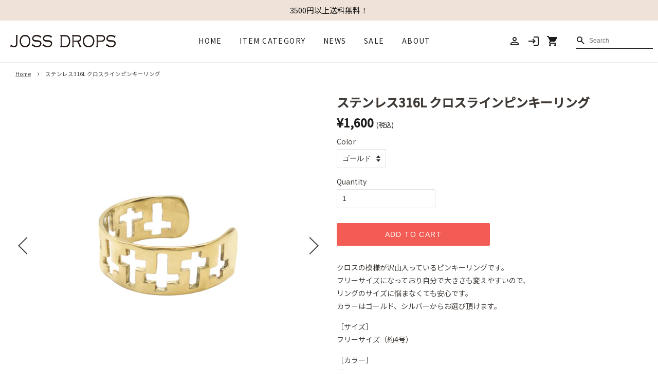

--- FILE ---
content_type: text/html; charset=utf-8
request_url: https://shop.jossdrops.com/en/products/%E3%82%AF%E3%83%AD%E3%82%B9%E3%83%A9%E3%82%A4%E3%83%B3%E3%83%94%E3%83%B3%E3%82%AD%E3%83%BC%E3%83%AA%E3%83%B3%E3%82%B0
body_size: 35926
content:
<!doctype html>
<html class="no-js" lang="en">
<head>
<!-- Google Tag Manager -->
<script>(function(w,d,s,l,i){w[l]=w[l]||[];w[l].push({'gtm.start':
new Date().getTime(),event:'gtm.js'});var f=d.getElementsByTagName(s)[0],
j=d.createElement(s),dl=l!='dataLayer'?'&l='+l:'';j.async=true;j.src=
'https://www.googletagmanager.com/gtm.js?id='+i+dl;f.parentNode.insertBefore(j,f);
})(window,document,'script','dataLayer','GTM-W85TGR8');</script>
<!-- End Google Tag Manager -->
  
  <!-- Basic page needs ================================================== -->
  <meta charset="utf-8">
  <meta http-equiv="X-UA-Compatible" content="IE=edge,chrome=1">

  

  <!-- Title and description ================================================== -->
  <title>
  ステンレス316L クロスラインピンキーリング &ndash; JOSS DROPS
  </title>

  
  <meta name="description" content="クロスの模様が沢山入っているピンキーリングです。フリーサイズになっており自分で大きさも変えやすいので、リングのサイズに悩まなくても安心です。カラーはゴールド、シルバーからお選び頂けます。 ［サイズ］フリーサイズ（約4号） ［カラー］ゴールド、シルバー ［素材］エバーメタル®（サージカルステンレス316L）">
  

  <!-- Social meta ================================================== -->
  <!-- /snippets/social-meta-tags.liquid -->




<meta property="og:site_name" content="JOSS DROPS">
<meta property="og:url" content="https://shop.jossdrops.com/en/products/%e3%82%af%e3%83%ad%e3%82%b9%e3%83%a9%e3%82%a4%e3%83%b3%e3%83%94%e3%83%b3%e3%82%ad%e3%83%bc%e3%83%aa%e3%83%b3%e3%82%b0">
<meta property="og:title" content="ステンレス316L クロスラインピンキーリング">
<meta property="og:type" content="product">
<meta property="og:description" content="クロスの模様が沢山入っているピンキーリングです。フリーサイズになっており自分で大きさも変えやすいので、リングのサイズに悩まなくても安心です。カラーはゴールド、シルバーからお選び頂けます。 ［サイズ］フリーサイズ（約4号） ［カラー］ゴールド、シルバー ［素材］エバーメタル®（サージカルステンレス316L）">

  <meta property="og:price:amount" content="1,600">
  <meta property="og:price:currency" content="JPY">

<meta property="og:image" content="http://shop.jossdrops.com/cdn/shop/products/03set1_1200x1200.jpg?v=1731899651"><meta property="og:image" content="http://shop.jossdrops.com/cdn/shop/products/03_01-1_1200x1200.jpg?v=1636364101"><meta property="og:image" content="http://shop.jossdrops.com/cdn/shop/products/03_01_1200x1200.jpg?v=1636364102">
<meta property="og:image:secure_url" content="https://shop.jossdrops.com/cdn/shop/products/03set1_1200x1200.jpg?v=1731899651"><meta property="og:image:secure_url" content="https://shop.jossdrops.com/cdn/shop/products/03_01-1_1200x1200.jpg?v=1636364101"><meta property="og:image:secure_url" content="https://shop.jossdrops.com/cdn/shop/products/03_01_1200x1200.jpg?v=1636364102">


<meta name="twitter:card" content="summary_large_image">
<meta name="twitter:title" content="ステンレス316L クロスラインピンキーリング">
<meta name="twitter:description" content="クロスの模様が沢山入っているピンキーリングです。フリーサイズになっており自分で大きさも変えやすいので、リングのサイズに悩まなくても安心です。カラーはゴールド、シルバーからお選び頂けます。 ［サイズ］フリーサイズ（約4号） ［カラー］ゴールド、シルバー ［素材］エバーメタル®（サージカルステンレス316L）">


  <!-- Helpers ================================================== -->
  <link rel="canonical" href="https://shop.jossdrops.com/en/products/%e3%82%af%e3%83%ad%e3%82%b9%e3%83%a9%e3%82%a4%e3%83%b3%e3%83%94%e3%83%b3%e3%82%ad%e3%83%bc%e3%83%aa%e3%83%b3%e3%82%b0">
  <meta name="viewport" content="width=device-width,initial-scale=1">
  <meta name="theme-color" content="#f8f4f5">

  <!-- CSS ================================================== -->
  <link href="//shop.jossdrops.com/cdn/shop/t/3/assets/timber.scss.css?v=88749948028045108651759331744" rel="stylesheet" type="text/css" media="all" />
  <link href="//shop.jossdrops.com/cdn/shop/t/3/assets/theme.scss.css?v=4556622444548934591759331743" rel="stylesheet" type="text/css" media="all" />
  <link href="https://jossdrops.com/assets/js/libs/slick/slick.css" rel="stylesheet">
  <link href="https://jossdrops.com/assets/js/libs/slick/slick-theme.css" rel="stylesheet">
  <link href="https://jossdrops.com/assets/css/custom.css?v=20260130121201" rel="stylesheet">
  
  <link href="https://fonts.googleapis.com/css2?family=Inter:wght@400;700&family=Noto+Sans+JP:wght@400;500&family=Material+Icons&family=Jost&display=swap" rel="stylesheet">
  <link href="https://use.fontawesome.com/releases/v5.15.4/css/all.css" rel="stylesheet">
  <style data-shopify>
  :root {
    --color-body-text: #403b37;
    --color-body: #ffffff;
  }
</style>


  <script>
    window.theme = window.theme || {};

    var theme = {
      strings: {
        addToCart: "Add to Cart",
        soldOut: "Sold Out",
        unavailable: "Unavailable",
        zoomClose: "Close (Esc)",
        zoomPrev: "Previous (Left arrow key)",
        zoomNext: "Next (Right arrow key)",
        addressError: "Error looking up that address",
        addressNoResults: "No results for that address",
        addressQueryLimit: "You have exceeded the Google API usage limit. Consider upgrading to a \u003ca href=\"https:\/\/developers.google.com\/maps\/premium\/usage-limits\"\u003ePremium Plan\u003c\/a\u003e.",
        authError: "There was a problem authenticating your Google Maps API Key."
      },
      settings: {
        // Adding some settings to allow the editor to update correctly when they are changed
        enableWideLayout: true,
        typeAccentTransform: true,
        typeAccentSpacing: true,
        baseFontSize: '16px',
        headerBaseFontSize: '32px',
        accentFontSize: '16px'
      },
      variables: {
        mediaQueryMedium: 'screen and (max-width: 768px)',
        bpSmall: false
      },
      moneyFormat: "¥{{amount_no_decimals}}"
    };document.documentElement.className = document.documentElement.className.replace('no-js', 'supports-js');
  </script>

  <!-- Header hook for plugins ================================================== -->
  <script>window.performance && window.performance.mark && window.performance.mark('shopify.content_for_header.start');</script><meta name="facebook-domain-verification" content="lxw1953m7xvrp187877pgjlvpm2t1v">
<meta name="facebook-domain-verification" content="cnfomu3ehs4ubjz0xih464bizx4o0q">
<meta name="facebook-domain-verification" content="ji92dfl7ccadcoqz2yqodmwhf7je2b">
<meta name="google-site-verification" content="nlVUd4UbSiLS9tPI03FnuCrXrWrC0J2lYcrvjseMlhc">
<meta id="shopify-digital-wallet" name="shopify-digital-wallet" content="/29156966448/digital_wallets/dialog">
<meta name="shopify-checkout-api-token" content="1c9c160126db29814abdb9c22694a161">
<link rel="alternate" hreflang="x-default" href="https://shop.jossdrops.com/products/%E3%82%AF%E3%83%AD%E3%82%B9%E3%83%A9%E3%82%A4%E3%83%B3%E3%83%94%E3%83%B3%E3%82%AD%E3%83%BC%E3%83%AA%E3%83%B3%E3%82%B0">
<link rel="alternate" hreflang="ja" href="https://shop.jossdrops.com/products/%E3%82%AF%E3%83%AD%E3%82%B9%E3%83%A9%E3%82%A4%E3%83%B3%E3%83%94%E3%83%B3%E3%82%AD%E3%83%BC%E3%83%AA%E3%83%B3%E3%82%B0">
<link rel="alternate" hreflang="en" href="https://shop.jossdrops.com/en/products/%E3%82%AF%E3%83%AD%E3%82%B9%E3%83%A9%E3%82%A4%E3%83%B3%E3%83%94%E3%83%B3%E3%82%AD%E3%83%BC%E3%83%AA%E3%83%B3%E3%82%B0">
<link rel="alternate" type="application/json+oembed" href="https://shop.jossdrops.com/en/products/%e3%82%af%e3%83%ad%e3%82%b9%e3%83%a9%e3%82%a4%e3%83%b3%e3%83%94%e3%83%b3%e3%82%ad%e3%83%bc%e3%83%aa%e3%83%b3%e3%82%b0.oembed">
<script async="async" src="/checkouts/internal/preloads.js?locale=en-JP"></script>
<link rel="preconnect" href="https://shop.app" crossorigin="anonymous">
<script async="async" src="https://shop.app/checkouts/internal/preloads.js?locale=en-JP&shop_id=29156966448" crossorigin="anonymous"></script>
<script id="apple-pay-shop-capabilities" type="application/json">{"shopId":29156966448,"countryCode":"JP","currencyCode":"JPY","merchantCapabilities":["supports3DS"],"merchantId":"gid:\/\/shopify\/Shop\/29156966448","merchantName":"JOSS DROPS","requiredBillingContactFields":["postalAddress","email","phone"],"requiredShippingContactFields":["postalAddress","email","phone"],"shippingType":"shipping","supportedNetworks":["visa","masterCard","amex","jcb","discover"],"total":{"type":"pending","label":"JOSS DROPS","amount":"1.00"},"shopifyPaymentsEnabled":true,"supportsSubscriptions":true}</script>
<script id="shopify-features" type="application/json">{"accessToken":"1c9c160126db29814abdb9c22694a161","betas":["rich-media-storefront-analytics"],"domain":"shop.jossdrops.com","predictiveSearch":false,"shopId":29156966448,"locale":"en"}</script>
<script>var Shopify = Shopify || {};
Shopify.shop = "jossdrops.myshopify.com";
Shopify.locale = "en";
Shopify.currency = {"active":"JPY","rate":"1.0"};
Shopify.country = "JP";
Shopify.theme = {"name":"jossdrops\/master","id":120528928816,"schema_name":"Minimal","schema_version":"12.6.0","theme_store_id":null,"role":"main"};
Shopify.theme.handle = "null";
Shopify.theme.style = {"id":null,"handle":null};
Shopify.cdnHost = "shop.jossdrops.com/cdn";
Shopify.routes = Shopify.routes || {};
Shopify.routes.root = "/en/";</script>
<script type="module">!function(o){(o.Shopify=o.Shopify||{}).modules=!0}(window);</script>
<script>!function(o){function n(){var o=[];function n(){o.push(Array.prototype.slice.apply(arguments))}return n.q=o,n}var t=o.Shopify=o.Shopify||{};t.loadFeatures=n(),t.autoloadFeatures=n()}(window);</script>
<script>
  window.ShopifyPay = window.ShopifyPay || {};
  window.ShopifyPay.apiHost = "shop.app\/pay";
  window.ShopifyPay.redirectState = null;
</script>
<script id="shop-js-analytics" type="application/json">{"pageType":"product"}</script>
<script defer="defer" async type="module" src="//shop.jossdrops.com/cdn/shopifycloud/shop-js/modules/v2/client.init-shop-cart-sync_BN7fPSNr.en.esm.js"></script>
<script defer="defer" async type="module" src="//shop.jossdrops.com/cdn/shopifycloud/shop-js/modules/v2/chunk.common_Cbph3Kss.esm.js"></script>
<script defer="defer" async type="module" src="//shop.jossdrops.com/cdn/shopifycloud/shop-js/modules/v2/chunk.modal_DKumMAJ1.esm.js"></script>
<script type="module">
  await import("//shop.jossdrops.com/cdn/shopifycloud/shop-js/modules/v2/client.init-shop-cart-sync_BN7fPSNr.en.esm.js");
await import("//shop.jossdrops.com/cdn/shopifycloud/shop-js/modules/v2/chunk.common_Cbph3Kss.esm.js");
await import("//shop.jossdrops.com/cdn/shopifycloud/shop-js/modules/v2/chunk.modal_DKumMAJ1.esm.js");

  window.Shopify.SignInWithShop?.initShopCartSync?.({"fedCMEnabled":true,"windoidEnabled":true});

</script>
<script>
  window.Shopify = window.Shopify || {};
  if (!window.Shopify.featureAssets) window.Shopify.featureAssets = {};
  window.Shopify.featureAssets['shop-js'] = {"shop-cart-sync":["modules/v2/client.shop-cart-sync_CJVUk8Jm.en.esm.js","modules/v2/chunk.common_Cbph3Kss.esm.js","modules/v2/chunk.modal_DKumMAJ1.esm.js"],"init-fed-cm":["modules/v2/client.init-fed-cm_7Fvt41F4.en.esm.js","modules/v2/chunk.common_Cbph3Kss.esm.js","modules/v2/chunk.modal_DKumMAJ1.esm.js"],"init-shop-email-lookup-coordinator":["modules/v2/client.init-shop-email-lookup-coordinator_Cc088_bR.en.esm.js","modules/v2/chunk.common_Cbph3Kss.esm.js","modules/v2/chunk.modal_DKumMAJ1.esm.js"],"init-windoid":["modules/v2/client.init-windoid_hPopwJRj.en.esm.js","modules/v2/chunk.common_Cbph3Kss.esm.js","modules/v2/chunk.modal_DKumMAJ1.esm.js"],"shop-button":["modules/v2/client.shop-button_B0jaPSNF.en.esm.js","modules/v2/chunk.common_Cbph3Kss.esm.js","modules/v2/chunk.modal_DKumMAJ1.esm.js"],"shop-cash-offers":["modules/v2/client.shop-cash-offers_DPIskqss.en.esm.js","modules/v2/chunk.common_Cbph3Kss.esm.js","modules/v2/chunk.modal_DKumMAJ1.esm.js"],"shop-toast-manager":["modules/v2/client.shop-toast-manager_CK7RT69O.en.esm.js","modules/v2/chunk.common_Cbph3Kss.esm.js","modules/v2/chunk.modal_DKumMAJ1.esm.js"],"init-shop-cart-sync":["modules/v2/client.init-shop-cart-sync_BN7fPSNr.en.esm.js","modules/v2/chunk.common_Cbph3Kss.esm.js","modules/v2/chunk.modal_DKumMAJ1.esm.js"],"init-customer-accounts-sign-up":["modules/v2/client.init-customer-accounts-sign-up_CfPf4CXf.en.esm.js","modules/v2/client.shop-login-button_DeIztwXF.en.esm.js","modules/v2/chunk.common_Cbph3Kss.esm.js","modules/v2/chunk.modal_DKumMAJ1.esm.js"],"pay-button":["modules/v2/client.pay-button_CgIwFSYN.en.esm.js","modules/v2/chunk.common_Cbph3Kss.esm.js","modules/v2/chunk.modal_DKumMAJ1.esm.js"],"init-customer-accounts":["modules/v2/client.init-customer-accounts_DQ3x16JI.en.esm.js","modules/v2/client.shop-login-button_DeIztwXF.en.esm.js","modules/v2/chunk.common_Cbph3Kss.esm.js","modules/v2/chunk.modal_DKumMAJ1.esm.js"],"avatar":["modules/v2/client.avatar_BTnouDA3.en.esm.js"],"init-shop-for-new-customer-accounts":["modules/v2/client.init-shop-for-new-customer-accounts_CsZy_esa.en.esm.js","modules/v2/client.shop-login-button_DeIztwXF.en.esm.js","modules/v2/chunk.common_Cbph3Kss.esm.js","modules/v2/chunk.modal_DKumMAJ1.esm.js"],"shop-follow-button":["modules/v2/client.shop-follow-button_BRMJjgGd.en.esm.js","modules/v2/chunk.common_Cbph3Kss.esm.js","modules/v2/chunk.modal_DKumMAJ1.esm.js"],"checkout-modal":["modules/v2/client.checkout-modal_B9Drz_yf.en.esm.js","modules/v2/chunk.common_Cbph3Kss.esm.js","modules/v2/chunk.modal_DKumMAJ1.esm.js"],"shop-login-button":["modules/v2/client.shop-login-button_DeIztwXF.en.esm.js","modules/v2/chunk.common_Cbph3Kss.esm.js","modules/v2/chunk.modal_DKumMAJ1.esm.js"],"lead-capture":["modules/v2/client.lead-capture_DXYzFM3R.en.esm.js","modules/v2/chunk.common_Cbph3Kss.esm.js","modules/v2/chunk.modal_DKumMAJ1.esm.js"],"shop-login":["modules/v2/client.shop-login_CA5pJqmO.en.esm.js","modules/v2/chunk.common_Cbph3Kss.esm.js","modules/v2/chunk.modal_DKumMAJ1.esm.js"],"payment-terms":["modules/v2/client.payment-terms_BxzfvcZJ.en.esm.js","modules/v2/chunk.common_Cbph3Kss.esm.js","modules/v2/chunk.modal_DKumMAJ1.esm.js"]};
</script>
<script>(function() {
  var isLoaded = false;
  function asyncLoad() {
    if (isLoaded) return;
    isLoaded = true;
    var urls = ["https:\/\/letters.co.jp\/conv.js?shop=jossdrops.myshopify.com"];
    for (var i = 0; i < urls.length; i++) {
      var s = document.createElement('script');
      s.type = 'text/javascript';
      s.async = true;
      s.src = urls[i];
      var x = document.getElementsByTagName('script')[0];
      x.parentNode.insertBefore(s, x);
    }
  };
  if(window.attachEvent) {
    window.attachEvent('onload', asyncLoad);
  } else {
    window.addEventListener('load', asyncLoad, false);
  }
})();</script>
<script id="__st">var __st={"a":29156966448,"offset":32400,"reqid":"74698325-7c62-4566-be36-39996b2cb07c-1769743561","pageurl":"shop.jossdrops.com\/en\/products\/%E3%82%AF%E3%83%AD%E3%82%B9%E3%83%A9%E3%82%A4%E3%83%B3%E3%83%94%E3%83%B3%E3%82%AD%E3%83%BC%E3%83%AA%E3%83%B3%E3%82%B0","u":"a4f339c019c4","p":"product","rtyp":"product","rid":6737379754032};</script>
<script>window.ShopifyPaypalV4VisibilityTracking = true;</script>
<script id="captcha-bootstrap">!function(){'use strict';const t='contact',e='account',n='new_comment',o=[[t,t],['blogs',n],['comments',n],[t,'customer']],c=[[e,'customer_login'],[e,'guest_login'],[e,'recover_customer_password'],[e,'create_customer']],r=t=>t.map((([t,e])=>`form[action*='/${t}']:not([data-nocaptcha='true']) input[name='form_type'][value='${e}']`)).join(','),a=t=>()=>t?[...document.querySelectorAll(t)].map((t=>t.form)):[];function s(){const t=[...o],e=r(t);return a(e)}const i='password',u='form_key',d=['recaptcha-v3-token','g-recaptcha-response','h-captcha-response',i],f=()=>{try{return window.sessionStorage}catch{return}},m='__shopify_v',_=t=>t.elements[u];function p(t,e,n=!1){try{const o=window.sessionStorage,c=JSON.parse(o.getItem(e)),{data:r}=function(t){const{data:e,action:n}=t;return t[m]||n?{data:e,action:n}:{data:t,action:n}}(c);for(const[e,n]of Object.entries(r))t.elements[e]&&(t.elements[e].value=n);n&&o.removeItem(e)}catch(o){console.error('form repopulation failed',{error:o})}}const l='form_type',E='cptcha';function T(t){t.dataset[E]=!0}const w=window,h=w.document,L='Shopify',v='ce_forms',y='captcha';let A=!1;((t,e)=>{const n=(g='f06e6c50-85a8-45c8-87d0-21a2b65856fe',I='https://cdn.shopify.com/shopifycloud/storefront-forms-hcaptcha/ce_storefront_forms_captcha_hcaptcha.v1.5.2.iife.js',D={infoText:'Protected by hCaptcha',privacyText:'Privacy',termsText:'Terms'},(t,e,n)=>{const o=w[L][v],c=o.bindForm;if(c)return c(t,g,e,D).then(n);var r;o.q.push([[t,g,e,D],n]),r=I,A||(h.body.append(Object.assign(h.createElement('script'),{id:'captcha-provider',async:!0,src:r})),A=!0)});var g,I,D;w[L]=w[L]||{},w[L][v]=w[L][v]||{},w[L][v].q=[],w[L][y]=w[L][y]||{},w[L][y].protect=function(t,e){n(t,void 0,e),T(t)},Object.freeze(w[L][y]),function(t,e,n,w,h,L){const[v,y,A,g]=function(t,e,n){const i=e?o:[],u=t?c:[],d=[...i,...u],f=r(d),m=r(i),_=r(d.filter((([t,e])=>n.includes(e))));return[a(f),a(m),a(_),s()]}(w,h,L),I=t=>{const e=t.target;return e instanceof HTMLFormElement?e:e&&e.form},D=t=>v().includes(t);t.addEventListener('submit',(t=>{const e=I(t);if(!e)return;const n=D(e)&&!e.dataset.hcaptchaBound&&!e.dataset.recaptchaBound,o=_(e),c=g().includes(e)&&(!o||!o.value);(n||c)&&t.preventDefault(),c&&!n&&(function(t){try{if(!f())return;!function(t){const e=f();if(!e)return;const n=_(t);if(!n)return;const o=n.value;o&&e.removeItem(o)}(t);const e=Array.from(Array(32),(()=>Math.random().toString(36)[2])).join('');!function(t,e){_(t)||t.append(Object.assign(document.createElement('input'),{type:'hidden',name:u})),t.elements[u].value=e}(t,e),function(t,e){const n=f();if(!n)return;const o=[...t.querySelectorAll(`input[type='${i}']`)].map((({name:t})=>t)),c=[...d,...o],r={};for(const[a,s]of new FormData(t).entries())c.includes(a)||(r[a]=s);n.setItem(e,JSON.stringify({[m]:1,action:t.action,data:r}))}(t,e)}catch(e){console.error('failed to persist form',e)}}(e),e.submit())}));const S=(t,e)=>{t&&!t.dataset[E]&&(n(t,e.some((e=>e===t))),T(t))};for(const o of['focusin','change'])t.addEventListener(o,(t=>{const e=I(t);D(e)&&S(e,y())}));const B=e.get('form_key'),M=e.get(l),P=B&&M;t.addEventListener('DOMContentLoaded',(()=>{const t=y();if(P)for(const e of t)e.elements[l].value===M&&p(e,B);[...new Set([...A(),...v().filter((t=>'true'===t.dataset.shopifyCaptcha))])].forEach((e=>S(e,t)))}))}(h,new URLSearchParams(w.location.search),n,t,e,['guest_login'])})(!0,!0)}();</script>
<script integrity="sha256-4kQ18oKyAcykRKYeNunJcIwy7WH5gtpwJnB7kiuLZ1E=" data-source-attribution="shopify.loadfeatures" defer="defer" src="//shop.jossdrops.com/cdn/shopifycloud/storefront/assets/storefront/load_feature-a0a9edcb.js" crossorigin="anonymous"></script>
<script crossorigin="anonymous" defer="defer" src="//shop.jossdrops.com/cdn/shopifycloud/storefront/assets/shopify_pay/storefront-65b4c6d7.js?v=20250812"></script>
<script data-source-attribution="shopify.dynamic_checkout.dynamic.init">var Shopify=Shopify||{};Shopify.PaymentButton=Shopify.PaymentButton||{isStorefrontPortableWallets:!0,init:function(){window.Shopify.PaymentButton.init=function(){};var t=document.createElement("script");t.src="https://shop.jossdrops.com/cdn/shopifycloud/portable-wallets/latest/portable-wallets.en.js",t.type="module",document.head.appendChild(t)}};
</script>
<script data-source-attribution="shopify.dynamic_checkout.buyer_consent">
  function portableWalletsHideBuyerConsent(e){var t=document.getElementById("shopify-buyer-consent"),n=document.getElementById("shopify-subscription-policy-button");t&&n&&(t.classList.add("hidden"),t.setAttribute("aria-hidden","true"),n.removeEventListener("click",e))}function portableWalletsShowBuyerConsent(e){var t=document.getElementById("shopify-buyer-consent"),n=document.getElementById("shopify-subscription-policy-button");t&&n&&(t.classList.remove("hidden"),t.removeAttribute("aria-hidden"),n.addEventListener("click",e))}window.Shopify?.PaymentButton&&(window.Shopify.PaymentButton.hideBuyerConsent=portableWalletsHideBuyerConsent,window.Shopify.PaymentButton.showBuyerConsent=portableWalletsShowBuyerConsent);
</script>
<script data-source-attribution="shopify.dynamic_checkout.cart.bootstrap">document.addEventListener("DOMContentLoaded",(function(){function t(){return document.querySelector("shopify-accelerated-checkout-cart, shopify-accelerated-checkout")}if(t())Shopify.PaymentButton.init();else{new MutationObserver((function(e,n){t()&&(Shopify.PaymentButton.init(),n.disconnect())})).observe(document.body,{childList:!0,subtree:!0})}}));
</script>
<link id="shopify-accelerated-checkout-styles" rel="stylesheet" media="screen" href="https://shop.jossdrops.com/cdn/shopifycloud/portable-wallets/latest/accelerated-checkout-backwards-compat.css" crossorigin="anonymous">
<style id="shopify-accelerated-checkout-cart">
        #shopify-buyer-consent {
  margin-top: 1em;
  display: inline-block;
  width: 100%;
}

#shopify-buyer-consent.hidden {
  display: none;
}

#shopify-subscription-policy-button {
  background: none;
  border: none;
  padding: 0;
  text-decoration: underline;
  font-size: inherit;
  cursor: pointer;
}

#shopify-subscription-policy-button::before {
  box-shadow: none;
}

      </style>

<script>window.performance && window.performance.mark && window.performance.mark('shopify.content_for_header.end');</script>

  <script src="//shop.jossdrops.com/cdn/shop/t/3/assets/jquery-2.2.3.min.js?v=58211863146907186831632291636" type="text/javascript"></script>

  <script src="//shop.jossdrops.com/cdn/shop/t/3/assets/lazysizes.min.js?v=155223123402716617051632291635" async="async"></script>

  
  


<!-- letters begin -->
<script>
var getUrlVars = function () {
    var vars = {};
    var param = location.search.substring(1).split('&');
    for (var i = 0; i < param.length; i++) {
        var keySearch = param[i].search(/=/);
        var key = '';
        if (keySearch != -1) key = param[i].slice(0, keySearch);
        var val = param[i].slice(param[i].indexOf('=', 0) + 1);
        if (key != '') vars[key] = decodeURI(val);
    }
    return vars;
}

var vars = getUrlVars();
if (vars.letters_aid && vars.rurl) {
    var htmltag = document.getElementsByTagName("html")[0];
    htmltag.style.visibility = "hidden";
}
</script>
<!-- letters end -->


<script>
(function(){
var uqid = "06S11b2c52922c24";
var gid  = "8";
var a=document.createElement("script");
a.dataset.uqid=uqid;a.dataset.gid=gid;a.id="afadfpc-06S11b2c52922c24gid8-"+Date.now();
a.src="//ac.entama.link/fpc/cookie_js.php?scriptId="+encodeURIComponent(a.id);
document.head.appendChild(a);
})();
</script>

<meta name="facebook-domain-verification" content="3kfra9n3xfgyw99uji8xz6rgs86vgf" />
<script src="https://cdn.shopify.com/extensions/98609345-6027-4701-9e3f-4907c6a214d4/promolayer-11/assets/promolayer_loader.js" type="text/javascript" defer="defer"></script>
<link href="https://monorail-edge.shopifysvc.com" rel="dns-prefetch">
<script>(function(){if ("sendBeacon" in navigator && "performance" in window) {try {var session_token_from_headers = performance.getEntriesByType('navigation')[0].serverTiming.find(x => x.name == '_s').description;} catch {var session_token_from_headers = undefined;}var session_cookie_matches = document.cookie.match(/_shopify_s=([^;]*)/);var session_token_from_cookie = session_cookie_matches && session_cookie_matches.length === 2 ? session_cookie_matches[1] : "";var session_token = session_token_from_headers || session_token_from_cookie || "";function handle_abandonment_event(e) {var entries = performance.getEntries().filter(function(entry) {return /monorail-edge.shopifysvc.com/.test(entry.name);});if (!window.abandonment_tracked && entries.length === 0) {window.abandonment_tracked = true;var currentMs = Date.now();var navigation_start = performance.timing.navigationStart;var payload = {shop_id: 29156966448,url: window.location.href,navigation_start,duration: currentMs - navigation_start,session_token,page_type: "product"};window.navigator.sendBeacon("https://monorail-edge.shopifysvc.com/v1/produce", JSON.stringify({schema_id: "online_store_buyer_site_abandonment/1.1",payload: payload,metadata: {event_created_at_ms: currentMs,event_sent_at_ms: currentMs}}));}}window.addEventListener('pagehide', handle_abandonment_event);}}());</script>
<script id="web-pixels-manager-setup">(function e(e,d,r,n,o){if(void 0===o&&(o={}),!Boolean(null===(a=null===(i=window.Shopify)||void 0===i?void 0:i.analytics)||void 0===a?void 0:a.replayQueue)){var i,a;window.Shopify=window.Shopify||{};var t=window.Shopify;t.analytics=t.analytics||{};var s=t.analytics;s.replayQueue=[],s.publish=function(e,d,r){return s.replayQueue.push([e,d,r]),!0};try{self.performance.mark("wpm:start")}catch(e){}var l=function(){var e={modern:/Edge?\/(1{2}[4-9]|1[2-9]\d|[2-9]\d{2}|\d{4,})\.\d+(\.\d+|)|Firefox\/(1{2}[4-9]|1[2-9]\d|[2-9]\d{2}|\d{4,})\.\d+(\.\d+|)|Chrom(ium|e)\/(9{2}|\d{3,})\.\d+(\.\d+|)|(Maci|X1{2}).+ Version\/(15\.\d+|(1[6-9]|[2-9]\d|\d{3,})\.\d+)([,.]\d+|)( \(\w+\)|)( Mobile\/\w+|) Safari\/|Chrome.+OPR\/(9{2}|\d{3,})\.\d+\.\d+|(CPU[ +]OS|iPhone[ +]OS|CPU[ +]iPhone|CPU IPhone OS|CPU iPad OS)[ +]+(15[._]\d+|(1[6-9]|[2-9]\d|\d{3,})[._]\d+)([._]\d+|)|Android:?[ /-](13[3-9]|1[4-9]\d|[2-9]\d{2}|\d{4,})(\.\d+|)(\.\d+|)|Android.+Firefox\/(13[5-9]|1[4-9]\d|[2-9]\d{2}|\d{4,})\.\d+(\.\d+|)|Android.+Chrom(ium|e)\/(13[3-9]|1[4-9]\d|[2-9]\d{2}|\d{4,})\.\d+(\.\d+|)|SamsungBrowser\/([2-9]\d|\d{3,})\.\d+/,legacy:/Edge?\/(1[6-9]|[2-9]\d|\d{3,})\.\d+(\.\d+|)|Firefox\/(5[4-9]|[6-9]\d|\d{3,})\.\d+(\.\d+|)|Chrom(ium|e)\/(5[1-9]|[6-9]\d|\d{3,})\.\d+(\.\d+|)([\d.]+$|.*Safari\/(?![\d.]+ Edge\/[\d.]+$))|(Maci|X1{2}).+ Version\/(10\.\d+|(1[1-9]|[2-9]\d|\d{3,})\.\d+)([,.]\d+|)( \(\w+\)|)( Mobile\/\w+|) Safari\/|Chrome.+OPR\/(3[89]|[4-9]\d|\d{3,})\.\d+\.\d+|(CPU[ +]OS|iPhone[ +]OS|CPU[ +]iPhone|CPU IPhone OS|CPU iPad OS)[ +]+(10[._]\d+|(1[1-9]|[2-9]\d|\d{3,})[._]\d+)([._]\d+|)|Android:?[ /-](13[3-9]|1[4-9]\d|[2-9]\d{2}|\d{4,})(\.\d+|)(\.\d+|)|Mobile Safari.+OPR\/([89]\d|\d{3,})\.\d+\.\d+|Android.+Firefox\/(13[5-9]|1[4-9]\d|[2-9]\d{2}|\d{4,})\.\d+(\.\d+|)|Android.+Chrom(ium|e)\/(13[3-9]|1[4-9]\d|[2-9]\d{2}|\d{4,})\.\d+(\.\d+|)|Android.+(UC? ?Browser|UCWEB|U3)[ /]?(15\.([5-9]|\d{2,})|(1[6-9]|[2-9]\d|\d{3,})\.\d+)\.\d+|SamsungBrowser\/(5\.\d+|([6-9]|\d{2,})\.\d+)|Android.+MQ{2}Browser\/(14(\.(9|\d{2,})|)|(1[5-9]|[2-9]\d|\d{3,})(\.\d+|))(\.\d+|)|K[Aa][Ii]OS\/(3\.\d+|([4-9]|\d{2,})\.\d+)(\.\d+|)/},d=e.modern,r=e.legacy,n=navigator.userAgent;return n.match(d)?"modern":n.match(r)?"legacy":"unknown"}(),u="modern"===l?"modern":"legacy",c=(null!=n?n:{modern:"",legacy:""})[u],f=function(e){return[e.baseUrl,"/wpm","/b",e.hashVersion,"modern"===e.buildTarget?"m":"l",".js"].join("")}({baseUrl:d,hashVersion:r,buildTarget:u}),m=function(e){var d=e.version,r=e.bundleTarget,n=e.surface,o=e.pageUrl,i=e.monorailEndpoint;return{emit:function(e){var a=e.status,t=e.errorMsg,s=(new Date).getTime(),l=JSON.stringify({metadata:{event_sent_at_ms:s},events:[{schema_id:"web_pixels_manager_load/3.1",payload:{version:d,bundle_target:r,page_url:o,status:a,surface:n,error_msg:t},metadata:{event_created_at_ms:s}}]});if(!i)return console&&console.warn&&console.warn("[Web Pixels Manager] No Monorail endpoint provided, skipping logging."),!1;try{return self.navigator.sendBeacon.bind(self.navigator)(i,l)}catch(e){}var u=new XMLHttpRequest;try{return u.open("POST",i,!0),u.setRequestHeader("Content-Type","text/plain"),u.send(l),!0}catch(e){return console&&console.warn&&console.warn("[Web Pixels Manager] Got an unhandled error while logging to Monorail."),!1}}}}({version:r,bundleTarget:l,surface:e.surface,pageUrl:self.location.href,monorailEndpoint:e.monorailEndpoint});try{o.browserTarget=l,function(e){var d=e.src,r=e.async,n=void 0===r||r,o=e.onload,i=e.onerror,a=e.sri,t=e.scriptDataAttributes,s=void 0===t?{}:t,l=document.createElement("script"),u=document.querySelector("head"),c=document.querySelector("body");if(l.async=n,l.src=d,a&&(l.integrity=a,l.crossOrigin="anonymous"),s)for(var f in s)if(Object.prototype.hasOwnProperty.call(s,f))try{l.dataset[f]=s[f]}catch(e){}if(o&&l.addEventListener("load",o),i&&l.addEventListener("error",i),u)u.appendChild(l);else{if(!c)throw new Error("Did not find a head or body element to append the script");c.appendChild(l)}}({src:f,async:!0,onload:function(){if(!function(){var e,d;return Boolean(null===(d=null===(e=window.Shopify)||void 0===e?void 0:e.analytics)||void 0===d?void 0:d.initialized)}()){var d=window.webPixelsManager.init(e)||void 0;if(d){var r=window.Shopify.analytics;r.replayQueue.forEach((function(e){var r=e[0],n=e[1],o=e[2];d.publishCustomEvent(r,n,o)})),r.replayQueue=[],r.publish=d.publishCustomEvent,r.visitor=d.visitor,r.initialized=!0}}},onerror:function(){return m.emit({status:"failed",errorMsg:"".concat(f," has failed to load")})},sri:function(e){var d=/^sha384-[A-Za-z0-9+/=]+$/;return"string"==typeof e&&d.test(e)}(c)?c:"",scriptDataAttributes:o}),m.emit({status:"loading"})}catch(e){m.emit({status:"failed",errorMsg:(null==e?void 0:e.message)||"Unknown error"})}}})({shopId: 29156966448,storefrontBaseUrl: "https://shop.jossdrops.com",extensionsBaseUrl: "https://extensions.shopifycdn.com/cdn/shopifycloud/web-pixels-manager",monorailEndpoint: "https://monorail-edge.shopifysvc.com/unstable/produce_batch",surface: "storefront-renderer",enabledBetaFlags: ["2dca8a86"],webPixelsConfigList: [{"id":"655163440","configuration":"{\"host\":\"https:\\\/\\\/app.letters.co.jp\",\"shop\":\"jossdrops.myshopify.com\"}","eventPayloadVersion":"v1","runtimeContext":"STRICT","scriptVersion":"faec2940c522564660c274f194eed379","type":"APP","apiClientId":2856607,"privacyPurposes":["ANALYTICS","MARKETING","SALE_OF_DATA"],"dataSharingAdjustments":{"protectedCustomerApprovalScopes":["read_customer_email","read_customer_name","read_customer_personal_data"]}},{"id":"368803888","configuration":"{\"swymApiEndpoint\":\"https:\/\/swymstore-v3free-01.swymrelay.com\",\"swymTier\":\"v3free-01\"}","eventPayloadVersion":"v1","runtimeContext":"STRICT","scriptVersion":"5b6f6917e306bc7f24523662663331c0","type":"APP","apiClientId":1350849,"privacyPurposes":["ANALYTICS","MARKETING","PREFERENCES"],"dataSharingAdjustments":{"protectedCustomerApprovalScopes":["read_customer_email","read_customer_name","read_customer_personal_data","read_customer_phone"]}},{"id":"274726960","configuration":"{\"config\":\"{\\\"pixel_id\\\":\\\"G-6RQVK9LW75\\\",\\\"target_country\\\":\\\"JP\\\",\\\"gtag_events\\\":[{\\\"type\\\":\\\"begin_checkout\\\",\\\"action_label\\\":\\\"G-6RQVK9LW75\\\"},{\\\"type\\\":\\\"search\\\",\\\"action_label\\\":\\\"G-6RQVK9LW75\\\"},{\\\"type\\\":\\\"view_item\\\",\\\"action_label\\\":[\\\"G-6RQVK9LW75\\\",\\\"MC-F9VN9PS363\\\"]},{\\\"type\\\":\\\"purchase\\\",\\\"action_label\\\":[\\\"G-6RQVK9LW75\\\",\\\"MC-F9VN9PS363\\\"]},{\\\"type\\\":\\\"page_view\\\",\\\"action_label\\\":[\\\"G-6RQVK9LW75\\\",\\\"MC-F9VN9PS363\\\"]},{\\\"type\\\":\\\"add_payment_info\\\",\\\"action_label\\\":\\\"G-6RQVK9LW75\\\"},{\\\"type\\\":\\\"add_to_cart\\\",\\\"action_label\\\":\\\"G-6RQVK9LW75\\\"}],\\\"enable_monitoring_mode\\\":false}\"}","eventPayloadVersion":"v1","runtimeContext":"OPEN","scriptVersion":"b2a88bafab3e21179ed38636efcd8a93","type":"APP","apiClientId":1780363,"privacyPurposes":[],"dataSharingAdjustments":{"protectedCustomerApprovalScopes":["read_customer_address","read_customer_email","read_customer_name","read_customer_personal_data","read_customer_phone"]}},{"id":"70647856","eventPayloadVersion":"v1","runtimeContext":"LAX","scriptVersion":"1","type":"CUSTOM","privacyPurposes":["ANALYTICS"],"name":"Google Analytics tag (migrated)"},{"id":"shopify-app-pixel","configuration":"{}","eventPayloadVersion":"v1","runtimeContext":"STRICT","scriptVersion":"0450","apiClientId":"shopify-pixel","type":"APP","privacyPurposes":["ANALYTICS","MARKETING"]},{"id":"shopify-custom-pixel","eventPayloadVersion":"v1","runtimeContext":"LAX","scriptVersion":"0450","apiClientId":"shopify-pixel","type":"CUSTOM","privacyPurposes":["ANALYTICS","MARKETING"]}],isMerchantRequest: false,initData: {"shop":{"name":"JOSS DROPS","paymentSettings":{"currencyCode":"JPY"},"myshopifyDomain":"jossdrops.myshopify.com","countryCode":"JP","storefrontUrl":"https:\/\/shop.jossdrops.com\/en"},"customer":null,"cart":null,"checkout":null,"productVariants":[{"price":{"amount":1600.0,"currencyCode":"JPY"},"product":{"title":"ステンレス316L クロスラインピンキーリング","vendor":"JOSS DROPS","id":"6737379754032","untranslatedTitle":"ステンレス316L クロスラインピンキーリング","url":"\/en\/products\/%E3%82%AF%E3%83%AD%E3%82%B9%E3%83%A9%E3%82%A4%E3%83%B3%E3%83%94%E3%83%B3%E3%82%AD%E3%83%BC%E3%83%AA%E3%83%B3%E3%82%B0","type":"アクセサリー"},"id":"39791490564144","image":{"src":"\/\/shop.jossdrops.com\/cdn\/shop\/products\/03_01-1.jpg?v=1636364101"},"sku":"JOSSピンキーリング04","title":"ゴールド","untranslatedTitle":"ゴールド"},{"price":{"amount":1600.0,"currencyCode":"JPY"},"product":{"title":"ステンレス316L クロスラインピンキーリング","vendor":"JOSS DROPS","id":"6737379754032","untranslatedTitle":"ステンレス316L クロスラインピンキーリング","url":"\/en\/products\/%E3%82%AF%E3%83%AD%E3%82%B9%E3%83%A9%E3%82%A4%E3%83%B3%E3%83%94%E3%83%B3%E3%82%AD%E3%83%BC%E3%83%AA%E3%83%B3%E3%82%B0","type":"アクセサリー"},"id":"39791490596912","image":{"src":"\/\/shop.jossdrops.com\/cdn\/shop\/products\/03_01.jpg?v=1636364102"},"sku":"JOSSピンキーリング03","title":"シルバー","untranslatedTitle":"シルバー"}],"purchasingCompany":null},},"https://shop.jossdrops.com/cdn","1d2a099fw23dfb22ep557258f5m7a2edbae",{"modern":"","legacy":""},{"shopId":"29156966448","storefrontBaseUrl":"https:\/\/shop.jossdrops.com","extensionBaseUrl":"https:\/\/extensions.shopifycdn.com\/cdn\/shopifycloud\/web-pixels-manager","surface":"storefront-renderer","enabledBetaFlags":"[\"2dca8a86\"]","isMerchantRequest":"false","hashVersion":"1d2a099fw23dfb22ep557258f5m7a2edbae","publish":"custom","events":"[[\"page_viewed\",{}],[\"product_viewed\",{\"productVariant\":{\"price\":{\"amount\":1600.0,\"currencyCode\":\"JPY\"},\"product\":{\"title\":\"ステンレス316L クロスラインピンキーリング\",\"vendor\":\"JOSS DROPS\",\"id\":\"6737379754032\",\"untranslatedTitle\":\"ステンレス316L クロスラインピンキーリング\",\"url\":\"\/en\/products\/%E3%82%AF%E3%83%AD%E3%82%B9%E3%83%A9%E3%82%A4%E3%83%B3%E3%83%94%E3%83%B3%E3%82%AD%E3%83%BC%E3%83%AA%E3%83%B3%E3%82%B0\",\"type\":\"アクセサリー\"},\"id\":\"39791490564144\",\"image\":{\"src\":\"\/\/shop.jossdrops.com\/cdn\/shop\/products\/03_01-1.jpg?v=1636364101\"},\"sku\":\"JOSSピンキーリング04\",\"title\":\"ゴールド\",\"untranslatedTitle\":\"ゴールド\"}}]]"});</script><script>
  window.ShopifyAnalytics = window.ShopifyAnalytics || {};
  window.ShopifyAnalytics.meta = window.ShopifyAnalytics.meta || {};
  window.ShopifyAnalytics.meta.currency = 'JPY';
  var meta = {"product":{"id":6737379754032,"gid":"gid:\/\/shopify\/Product\/6737379754032","vendor":"JOSS DROPS","type":"アクセサリー","handle":"クロスラインピンキーリング","variants":[{"id":39791490564144,"price":160000,"name":"ステンレス316L クロスラインピンキーリング - ゴールド","public_title":"ゴールド","sku":"JOSSピンキーリング04"},{"id":39791490596912,"price":160000,"name":"ステンレス316L クロスラインピンキーリング - シルバー","public_title":"シルバー","sku":"JOSSピンキーリング03"}],"remote":false},"page":{"pageType":"product","resourceType":"product","resourceId":6737379754032,"requestId":"74698325-7c62-4566-be36-39996b2cb07c-1769743561"}};
  for (var attr in meta) {
    window.ShopifyAnalytics.meta[attr] = meta[attr];
  }
</script>
<script class="analytics">
  (function () {
    var customDocumentWrite = function(content) {
      var jquery = null;

      if (window.jQuery) {
        jquery = window.jQuery;
      } else if (window.Checkout && window.Checkout.$) {
        jquery = window.Checkout.$;
      }

      if (jquery) {
        jquery('body').append(content);
      }
    };

    var hasLoggedConversion = function(token) {
      if (token) {
        return document.cookie.indexOf('loggedConversion=' + token) !== -1;
      }
      return false;
    }

    var setCookieIfConversion = function(token) {
      if (token) {
        var twoMonthsFromNow = new Date(Date.now());
        twoMonthsFromNow.setMonth(twoMonthsFromNow.getMonth() + 2);

        document.cookie = 'loggedConversion=' + token + '; expires=' + twoMonthsFromNow;
      }
    }

    var trekkie = window.ShopifyAnalytics.lib = window.trekkie = window.trekkie || [];
    if (trekkie.integrations) {
      return;
    }
    trekkie.methods = [
      'identify',
      'page',
      'ready',
      'track',
      'trackForm',
      'trackLink'
    ];
    trekkie.factory = function(method) {
      return function() {
        var args = Array.prototype.slice.call(arguments);
        args.unshift(method);
        trekkie.push(args);
        return trekkie;
      };
    };
    for (var i = 0; i < trekkie.methods.length; i++) {
      var key = trekkie.methods[i];
      trekkie[key] = trekkie.factory(key);
    }
    trekkie.load = function(config) {
      trekkie.config = config || {};
      trekkie.config.initialDocumentCookie = document.cookie;
      var first = document.getElementsByTagName('script')[0];
      var script = document.createElement('script');
      script.type = 'text/javascript';
      script.onerror = function(e) {
        var scriptFallback = document.createElement('script');
        scriptFallback.type = 'text/javascript';
        scriptFallback.onerror = function(error) {
                var Monorail = {
      produce: function produce(monorailDomain, schemaId, payload) {
        var currentMs = new Date().getTime();
        var event = {
          schema_id: schemaId,
          payload: payload,
          metadata: {
            event_created_at_ms: currentMs,
            event_sent_at_ms: currentMs
          }
        };
        return Monorail.sendRequest("https://" + monorailDomain + "/v1/produce", JSON.stringify(event));
      },
      sendRequest: function sendRequest(endpointUrl, payload) {
        // Try the sendBeacon API
        if (window && window.navigator && typeof window.navigator.sendBeacon === 'function' && typeof window.Blob === 'function' && !Monorail.isIos12()) {
          var blobData = new window.Blob([payload], {
            type: 'text/plain'
          });

          if (window.navigator.sendBeacon(endpointUrl, blobData)) {
            return true;
          } // sendBeacon was not successful

        } // XHR beacon

        var xhr = new XMLHttpRequest();

        try {
          xhr.open('POST', endpointUrl);
          xhr.setRequestHeader('Content-Type', 'text/plain');
          xhr.send(payload);
        } catch (e) {
          console.log(e);
        }

        return false;
      },
      isIos12: function isIos12() {
        return window.navigator.userAgent.lastIndexOf('iPhone; CPU iPhone OS 12_') !== -1 || window.navigator.userAgent.lastIndexOf('iPad; CPU OS 12_') !== -1;
      }
    };
    Monorail.produce('monorail-edge.shopifysvc.com',
      'trekkie_storefront_load_errors/1.1',
      {shop_id: 29156966448,
      theme_id: 120528928816,
      app_name: "storefront",
      context_url: window.location.href,
      source_url: "//shop.jossdrops.com/cdn/s/trekkie.storefront.c59ea00e0474b293ae6629561379568a2d7c4bba.min.js"});

        };
        scriptFallback.async = true;
        scriptFallback.src = '//shop.jossdrops.com/cdn/s/trekkie.storefront.c59ea00e0474b293ae6629561379568a2d7c4bba.min.js';
        first.parentNode.insertBefore(scriptFallback, first);
      };
      script.async = true;
      script.src = '//shop.jossdrops.com/cdn/s/trekkie.storefront.c59ea00e0474b293ae6629561379568a2d7c4bba.min.js';
      first.parentNode.insertBefore(script, first);
    };
    trekkie.load(
      {"Trekkie":{"appName":"storefront","development":false,"defaultAttributes":{"shopId":29156966448,"isMerchantRequest":null,"themeId":120528928816,"themeCityHash":"5620191884462554480","contentLanguage":"en","currency":"JPY","eventMetadataId":"521a4d7d-0e14-4ae6-970e-931e2a70e460"},"isServerSideCookieWritingEnabled":true,"monorailRegion":"shop_domain","enabledBetaFlags":["65f19447","b5387b81"]},"Session Attribution":{},"S2S":{"facebookCapiEnabled":false,"source":"trekkie-storefront-renderer","apiClientId":580111}}
    );

    var loaded = false;
    trekkie.ready(function() {
      if (loaded) return;
      loaded = true;

      window.ShopifyAnalytics.lib = window.trekkie;

      var originalDocumentWrite = document.write;
      document.write = customDocumentWrite;
      try { window.ShopifyAnalytics.merchantGoogleAnalytics.call(this); } catch(error) {};
      document.write = originalDocumentWrite;

      window.ShopifyAnalytics.lib.page(null,{"pageType":"product","resourceType":"product","resourceId":6737379754032,"requestId":"74698325-7c62-4566-be36-39996b2cb07c-1769743561","shopifyEmitted":true});

      var match = window.location.pathname.match(/checkouts\/(.+)\/(thank_you|post_purchase)/)
      var token = match? match[1]: undefined;
      if (!hasLoggedConversion(token)) {
        setCookieIfConversion(token);
        window.ShopifyAnalytics.lib.track("Viewed Product",{"currency":"JPY","variantId":39791490564144,"productId":6737379754032,"productGid":"gid:\/\/shopify\/Product\/6737379754032","name":"ステンレス316L クロスラインピンキーリング - ゴールド","price":"1600","sku":"JOSSピンキーリング04","brand":"JOSS DROPS","variant":"ゴールド","category":"アクセサリー","nonInteraction":true,"remote":false},undefined,undefined,{"shopifyEmitted":true});
      window.ShopifyAnalytics.lib.track("monorail:\/\/trekkie_storefront_viewed_product\/1.1",{"currency":"JPY","variantId":39791490564144,"productId":6737379754032,"productGid":"gid:\/\/shopify\/Product\/6737379754032","name":"ステンレス316L クロスラインピンキーリング - ゴールド","price":"1600","sku":"JOSSピンキーリング04","brand":"JOSS DROPS","variant":"ゴールド","category":"アクセサリー","nonInteraction":true,"remote":false,"referer":"https:\/\/shop.jossdrops.com\/en\/products\/%E3%82%AF%E3%83%AD%E3%82%B9%E3%83%A9%E3%82%A4%E3%83%B3%E3%83%94%E3%83%B3%E3%82%AD%E3%83%BC%E3%83%AA%E3%83%B3%E3%82%B0"});
      }
    });


        var eventsListenerScript = document.createElement('script');
        eventsListenerScript.async = true;
        eventsListenerScript.src = "//shop.jossdrops.com/cdn/shopifycloud/storefront/assets/shop_events_listener-3da45d37.js";
        document.getElementsByTagName('head')[0].appendChild(eventsListenerScript);

})();</script>
  <script>
  if (!window.ga || (window.ga && typeof window.ga !== 'function')) {
    window.ga = function ga() {
      (window.ga.q = window.ga.q || []).push(arguments);
      if (window.Shopify && window.Shopify.analytics && typeof window.Shopify.analytics.publish === 'function') {
        window.Shopify.analytics.publish("ga_stub_called", {}, {sendTo: "google_osp_migration"});
      }
      console.error("Shopify's Google Analytics stub called with:", Array.from(arguments), "\nSee https://help.shopify.com/manual/promoting-marketing/pixels/pixel-migration#google for more information.");
    };
    if (window.Shopify && window.Shopify.analytics && typeof window.Shopify.analytics.publish === 'function') {
      window.Shopify.analytics.publish("ga_stub_initialized", {}, {sendTo: "google_osp_migration"});
    }
  }
</script>
<script
  defer
  src="https://shop.jossdrops.com/cdn/shopifycloud/perf-kit/shopify-perf-kit-3.1.0.min.js"
  data-application="storefront-renderer"
  data-shop-id="29156966448"
  data-render-region="gcp-us-central1"
  data-page-type="product"
  data-theme-instance-id="120528928816"
  data-theme-name="Minimal"
  data-theme-version="12.6.0"
  data-monorail-region="shop_domain"
  data-resource-timing-sampling-rate="10"
  data-shs="true"
  data-shs-beacon="true"
  data-shs-export-with-fetch="true"
  data-shs-logs-sample-rate="1"
  data-shs-beacon-endpoint="https://shop.jossdrops.com/api/collect"
></script>
</head>


<body id="ステンレス316l-クロスラインピンキーリング" class="template-product">
<!-- Google Tag Manager (noscript) -->
<noscript><iframe src="https://www.googletagmanager.com/ns.html?id=GTM-W85TGR8"
height="0" width="0" style="display:none;visibility:hidden"></iframe></noscript>
<!-- End Google Tag Manager (noscript) -->
  
  <div id="shopify-section-header" class="shopify-section"><div data-section-id="header" data-section-type="header-section">

<div class="header-bar"><div class="container">
  
    <div class="header-bar__module header-bar__message">
      
        3500円以上送料無料！
      
    </div>
  
</div></div>

<header class="site-header" role="banner"><div class="container">
  <div class="header-logo">
    
      <div class="h1 site-header__logo" itemscope itemtype="http://schema.org/Organization">
    
        <a href="/en" itemprop="url"><img src="//shop.jossdrops.com/cdn/shop/t/3/assets/logo.svg?v=130631973605846893171633155644" alt="JOSS DROPS" /></a>
    
      </div>
    
  </div>
  <div class="header-nav">
    
<nav>
  <ul class="site-nav">
    
      
        <li>
          <a
            href="/en"
            class="site-nav__link"
            data-meganav-type="child"
            >
              HOME
          </a>
        </li>
      
    
      
        <li>
          <a
            href="/en/collections"
            class="site-nav__link"
            data-meganav-type="child"
            >
              ITEM CATEGORY
          </a>
        </li>
      
    
      
        <li>
          <a
            href="/en/blogs/jossblog"
            class="site-nav__link"
            data-meganav-type="child"
            >
              NEWS
          </a>
        </li>
      
    
      
        <li>
          <a
            href="/en/collections/sale"
            class="site-nav__link"
            data-meganav-type="child"
            >
              SALE
          </a>
        </li>
      
    
      
        <li>
          <a
            href="/en/pages/about"
            class="site-nav__link"
            data-meganav-type="child"
            >
              ABOUT
          </a>
        </li>
      
    
  </ul>
</nav>

  </div>
  <div class="header-right">
    <ul class="header-bar__module header-bar__module--list">
      
        <li><a href="/en/account/register"><span class="material-icons">person_outline</span></a></li>
        <li><a href="/en/account/login"><span class="material-icons">login</span></a></li>
        <li><a href="/en/cart"><span class="material-icons">shopping_cart</span></a></li>
        <!-- <li><a href="/en/account/register"><span class="material-icons">favorite_border</span></a></li> -->
      
      <li class="header-nav-menu"><a href="javascript:void(0);" data-action="gnav"><span class="material-icons">menu</span></a></li>
      
        
          <li><div class="header-bar__module header-bar__search">
            


  <form action="/en/search" method="get" class="header-bar__search-form clearfix" role="search">
    
    <button type="submit" class="btn btn--search icon-fallback-text header-bar__search-submit">
      <span class="icon icon-search" aria-hidden="true"></span>
      <span class="fallback-text">Search</span>
    </button>
    <input type="search" name="q" value="" aria-label="Search" class="header-bar__search-input" placeholder="Search">
  </form>


          </div></li>
        
      
    </ul>
  </div>
</div></header>

<nav class="gnav"><div class="inner">
  <header class="gnav-header">
    <ul class="gnav-header-list">
      
        <li><a href="/en/account/register"><span class="material-icons">person_outline</span> 会員登録</a></li>
        <!-- <li><a href="/en/account/login"><span class="material-icons">login</span> ログイン</a></li> -->
        <li><a href="/en/cart"><span class="material-icons">shopping_cart</span> カート</a></li>
      
      <li class="item-close"><a href="javascript:void(0);" data-action="gnav"><span class="material-icons">close</span></a></li>
    </ul>
  </header>
  <div class="gnav-body">
    <div class="gnav-search">


  <form action="/en/search" method="get" class="header-bar__search-form clearfix" role="search">
    
    <button type="submit" class="btn btn--search icon-fallback-text header-bar__search-submit">
      <span class="icon icon-search" aria-hidden="true"></span>
      <span class="fallback-text">Search</span>
    </button>
    <input type="search" name="q" value="" aria-label="Search" class="header-bar__search-input" placeholder="Search">
  </form>

</div>
    <section class="gnav-cats">
      <div class="title">カテゴリ</div>
      
<nav>
  <ul class="site-nav">
    
      
        <li>
          <a
            href="/en/collections/all-1"
            class="site-nav__link"
            data-meganav-type="child"
            >
              ALL ITEM
          </a>
        </li>
      
    
      
        <li>
          <a
            href="/en/collections/%E3%82%AE%E3%83%95%E3%83%88%E3%81%AB%E3%81%8A%E3%81%99%E3%81%99%E3%82%81"
            class="site-nav__link"
            data-meganav-type="child"
            >
              ギフトにおすすめ
          </a>
        </li>
      
    
      
        <li>
          <a
            href="/en/collections/%E3%83%9A%E3%82%A2%E3%82%A2%E3%82%A4%E3%83%86%E3%83%A0"
            class="site-nav__link"
            data-meganav-type="child"
            >
              ペアアイテム
          </a>
        </li>
      
    
      
      
        <li
          class="site-nav--has-dropdown "
          aria-haspopup="true">
          <a
            href="/en/collections/%E3%83%A6%E3%83%8B%E3%82%BB%E3%83%83%E3%82%AF%E3%82%B9"
            class="site-nav__link"
            data-meganav-type="parent"
            aria-controls="MenuParent-4"
            aria-expanded="false"
            >
              ユニセックスアイテム
              <span class="icon icon-arrow-down" aria-hidden="true"></span>
          </a>
          <ul
            id="MenuParent-4"
            class="site-nav__dropdown "
            data-meganav-dropdown>
            
              
                <li>
                  <a
                    href="/en/collections/%E3%83%94%E3%82%A2%E3%82%B9%E3%83%A6%E3%83%8B%E3%82%BB%E3%83%83%E3%82%AF%E3%82%B9"
                    class="site-nav__link"
                    data-meganav-type="child"
                    
                    tabindex="-1">
                      ピアス
                  </a>
                </li>
              
            
              
                <li>
                  <a
                    href="/en/collections/%E3%83%9C%E3%83%87%E3%82%A3%E3%83%94%E3%82%A2%E3%82%B9%E3%83%A6%E3%83%8B%E3%82%BB%E3%83%83%E3%82%AF%E3%82%B9"
                    class="site-nav__link"
                    data-meganav-type="child"
                    
                    tabindex="-1">
                      ボディピアス
                  </a>
                </li>
              
            
              
                <li>
                  <a
                    href="/en/collections/%E3%83%8D%E3%83%83%E3%82%AF%E3%83%AC%E3%82%B9%E3%83%A6%E3%83%8B%E3%82%BB%E3%83%83%E3%82%AF%E3%82%B9"
                    class="site-nav__link"
                    data-meganav-type="child"
                    
                    tabindex="-1">
                      ネックレス
                  </a>
                </li>
              
            
          </ul>
        </li>
      
    
      
      
        <li
          class="site-nav--has-dropdown "
          aria-haspopup="true">
          <a
            href="/en/collections/%E9%87%91%E5%B1%9E%E3%82%A2%E3%83%AC%E3%83%AB%E3%82%AE%E3%83%BC%E5%AF%BE%E5%BF%9C%E3%82%A2%E3%82%A4%E3%83%86%E3%83%A0"
            class="site-nav__link"
            data-meganav-type="parent"
            aria-controls="MenuParent-5"
            aria-expanded="false"
            >
              金属アレルギー対応アイテム
              <span class="icon icon-arrow-down" aria-hidden="true"></span>
          </a>
          <ul
            id="MenuParent-5"
            class="site-nav__dropdown "
            data-meganav-dropdown>
            
              
                <li>
                  <a
                    href="/en/collections/%E3%83%95%E3%83%AB%E3%82%B9%E3%83%86%E3%83%B3%E3%83%AC%E3%82%B9%E3%83%94%E3%82%A2%E3%82%B9"
                    class="site-nav__link"
                    data-meganav-type="child"
                    
                    tabindex="-1">
                      ピアス
                  </a>
                </li>
              
            
              
                <li>
                  <a
                    href="/en/collections/%E6%A8%B9%E8%84%82%E3%83%9D%E3%82%B9%E3%83%88"
                    class="site-nav__link"
                    data-meganav-type="child"
                    
                    tabindex="-1">
                      樹脂ポスト
                  </a>
                </li>
              
            
              
                <li>
                  <a
                    href="/en/collections/%E3%82%A4%E3%83%A4%E3%82%AB%E3%83%95"
                    class="site-nav__link"
                    data-meganav-type="child"
                    
                    tabindex="-1">
                      イヤーカフ
                  </a>
                </li>
              
            
              
                <li>
                  <a
                    href="/en/collections/%E9%87%91%E5%B1%9E%E3%82%A2%E3%83%AC%E3%83%AB%E3%82%AE%E3%83%BC%E5%AF%BE%E5%BF%9C%E3%83%9C%E3%83%87%E3%82%A3%E3%83%94%E3%82%A2%E3%82%B9"
                    class="site-nav__link"
                    data-meganav-type="child"
                    
                    tabindex="-1">
                      ボディピアス
                  </a>
                </li>
              
            
              
                <li>
                  <a
                    href="/en/collections/%E3%83%8D%E3%83%83%E3%82%AF%E3%83%AC%E3%82%B9"
                    class="site-nav__link"
                    data-meganav-type="child"
                    
                    tabindex="-1">
                      ネックレス
                  </a>
                </li>
              
            
              
                <li>
                  <a
                    href="/en/collections/%E3%83%AA%E3%83%B3%E3%82%B0%E9%87%91%E5%B1%9E%E3%82%A2%E3%83%AC%E3%83%AB%E3%82%AE%E3%83%BC%E5%AF%BE%E5%BF%9C"
                    class="site-nav__link"
                    data-meganav-type="child"
                    
                    tabindex="-1">
                      リング
                  </a>
                </li>
              
            
              
                <li>
                  <a
                    href="/en/collections/%E3%83%96%E3%83%AC%E3%82%B9%E3%83%AC%E3%83%83%E3%83%88"
                    class="site-nav__link"
                    data-meganav-type="child"
                    
                    tabindex="-1">
                      ブレスレット
                  </a>
                </li>
              
            
              
                <li>
                  <a
                    href="/en/collections/%E3%83%90%E3%83%B3%E3%82%B0%E3%83%AB"
                    class="site-nav__link"
                    data-meganav-type="child"
                    
                    tabindex="-1">
                      バングル
                  </a>
                </li>
              
            
          </ul>
        </li>
      
    
      
      
        <li
          class="site-nav--has-dropdown "
          aria-haspopup="true">
          <a
            href="/en/collections/all%E3%83%94%E3%82%A2%E3%82%B9"
            class="site-nav__link"
            data-meganav-type="parent"
            aria-controls="MenuParent-6"
            aria-expanded="false"
            >
              ピアス
              <span class="icon icon-arrow-down" aria-hidden="true"></span>
          </a>
          <ul
            id="MenuParent-6"
            class="site-nav__dropdown site-nav--has-grandchildren"
            data-meganav-dropdown>
            
              
                <li>
                  <a
                    href="/en/collections/%E3%83%95%E3%83%AB%E3%82%B9%E3%83%86%E3%83%B3%E3%83%AC%E3%82%B9%E3%83%94%E3%82%A2%E3%82%B9"
                    class="site-nav__link"
                    data-meganav-type="child"
                    
                    tabindex="-1">
                      ステンレス316L
                  </a>
                </li>
              
            
              
                <li>
                  <a
                    href="/en/collections/%E3%82%B9%E3%83%86%E3%83%B3%E3%83%AC%E3%82%B9%E3%83%94%E3%82%A2%E3%82%B9"
                    class="site-nav__link"
                    data-meganav-type="child"
                    
                    tabindex="-1">
                      ステンレスポスト
                  </a>
                </li>
              
            
              
                <li>
                  <a
                    href="/en/collections/%E6%A8%B9%E8%84%82%E3%83%9D%E3%82%B9%E3%83%88"
                    class="site-nav__link"
                    data-meganav-type="child"
                    
                    tabindex="-1">
                      樹脂ポスト
                  </a>
                </li>
              
            
              
              
                <li
                  class="site-nav--has-dropdown site-nav--has-dropdown-grandchild "
                  aria-haspopup="true">
                  <a
                    href="/en/collections/%E3%83%9C%E3%83%87%E3%82%A3%E3%83%BC%E3%83%94%E3%82%A2%E3%82%B9"
                    class="site-nav__link"
                    aria-controls="MenuChildren-6-4"
                    data-meganav-type="parent"
                    
                    tabindex="-1">
                      ボディピアス
                      <span class="icon icon-arrow-down" aria-hidden="true"></span>
                  </a>
                  <ul
                    id="MenuChildren-6-4"
                    class="site-nav__dropdown-grandchild"
                    data-meganav-dropdown>
                    
                      <li>
                        <a
                          href="/en/collections/%E3%82%B9%E3%83%88%E3%83%AC%E3%83%BC%E3%83%88%E3%83%90%E3%83%BC%E3%83%99%E3%83%AB%E3%83%9C%E3%83%87%E3%82%A3%E3%83%94%E3%82%A2%E3%82%B9"
                          class="site-nav__link"
                          data-meganav-type="child"
                          
                          tabindex="-1">
                            ストレートバーベル
                          </a>
                      </li>
                    
                      <li>
                        <a
                          href="/en/collections/%E3%83%A9%E3%83%96%E3%83%AC%E3%83%83%E3%83%88%E3%83%94%E3%82%A2%E3%82%B9"
                          class="site-nav__link"
                          data-meganav-type="child"
                          
                          tabindex="-1">
                            ラブレット
                          </a>
                      </li>
                    
                      <li>
                        <a
                          href="/en/collections/%E3%83%95%E3%83%BC%E3%83%97%E3%83%9C%E3%83%87%E3%82%A3%E3%83%94%E3%82%A2%E3%82%B9"
                          class="site-nav__link"
                          data-meganav-type="child"
                          
                          tabindex="-1">
                            フープ
                          </a>
                      </li>
                    
                      <li>
                        <a
                          href="/en/collections/%E3%83%90%E3%83%8A%E3%83%8A%E3%83%90%E3%83%BC%E3%83%99%E3%83%AB%E3%83%9C%E3%83%87%E3%82%A3%E3%83%94%E3%82%A2%E3%82%B9"
                          class="site-nav__link"
                          data-meganav-type="child"
                          
                          tabindex="-1">
                            バナナバーベル
                          </a>
                      </li>
                    
                  </ul>
                </li>
              
            
          </ul>
        </li>
      
    
      
        <li>
          <a
            href="/en/collections/%E3%82%A4%E3%83%A4%E3%82%AB%E3%83%95"
            class="site-nav__link"
            data-meganav-type="child"
            >
              イヤーカフ
          </a>
        </li>
      
    
      
      
        <li
          class="site-nav--has-dropdown "
          aria-haspopup="true">
          <a
            href="/en/collections/%E3%83%8D%E3%83%83%E3%82%AF%E3%83%AC%E3%82%B9"
            class="site-nav__link"
            data-meganav-type="parent"
            aria-controls="MenuParent-8"
            aria-expanded="false"
            >
              ネックレス
              <span class="icon icon-arrow-down" aria-hidden="true"></span>
          </a>
          <ul
            id="MenuParent-8"
            class="site-nav__dropdown "
            data-meganav-dropdown>
            
              
                <li>
                  <a
                    href="/en/collections/%E3%83%81%E3%82%A7%E3%83%BC%E3%83%B3%E3%83%8D%E3%83%83%E3%82%AF%E3%83%AC%E3%82%B9"
                    class="site-nav__link"
                    data-meganav-type="child"
                    
                    tabindex="-1">
                      チェーン
                  </a>
                </li>
              
            
              
                <li>
                  <a
                    href="/en/collections/%E3%83%80%E3%83%96%E3%83%AB%E3%83%81%E3%82%A7%E3%83%BC%E3%83%B3%E3%83%8D%E3%83%83%E3%82%AF%E3%83%AC%E3%82%B9"
                    class="site-nav__link"
                    data-meganav-type="child"
                    
                    tabindex="-1">
                      ダブルチェーン
                  </a>
                </li>
              
            
              
                <li>
                  <a
                    href="/en/collections/%E3%82%B9%E3%83%88%E3%83%BC%E3%83%B3%E3%83%8D%E3%83%83%E3%82%AF%E3%83%AC%E3%82%B9"
                    class="site-nav__link"
                    data-meganav-type="child"
                    
                    tabindex="-1">
                      ストーン
                  </a>
                </li>
              
            
              
                <li>
                  <a
                    href="/en/collections/%E3%83%91%E3%83%BC%E3%83%AB%E3%83%8D%E3%83%83%E3%82%AF%E3%83%AC%E3%82%B9"
                    class="site-nav__link"
                    data-meganav-type="child"
                    
                    tabindex="-1">
                      パール
                  </a>
                </li>
              
            
              
                <li>
                  <a
                    href="/en/collections/%E3%83%A2%E3%83%81%E3%83%BC%E3%83%95%E3%83%8D%E3%83%83%E3%82%AF%E3%83%AC%E3%82%B9"
                    class="site-nav__link"
                    data-meganav-type="child"
                    
                    tabindex="-1">
                      モチーフ
                  </a>
                </li>
              
            
              
                <li>
                  <a
                    href="/en/collections/%E3%83%9A%E3%82%A2%E3%83%8D%E3%83%83%E3%82%AF%E3%83%AC%E3%82%B9"
                    class="site-nav__link"
                    data-meganav-type="child"
                    
                    tabindex="-1">
                      ペアネックレス
                  </a>
                </li>
              
            
          </ul>
        </li>
      
    
      
      
        <li
          class="site-nav--has-dropdown "
          aria-haspopup="true">
          <a
            href="/en/collections/%E3%83%AA%E3%83%B3%E3%82%B0"
            class="site-nav__link"
            data-meganav-type="parent"
            aria-controls="MenuParent-9"
            aria-expanded="false"
            >
              リング
              <span class="icon icon-arrow-down" aria-hidden="true"></span>
          </a>
          <ul
            id="MenuParent-9"
            class="site-nav__dropdown "
            data-meganav-dropdown>
            
              
                <li>
                  <a
                    href="/en/collections/%E3%83%AA%E3%83%B3%E3%82%B0"
                    class="site-nav__link"
                    data-meganav-type="child"
                    
                    tabindex="-1">
                      リング
                  </a>
                </li>
              
            
              
                <li>
                  <a
                    href="/en/collections/%E3%83%95%E3%83%AA%E3%83%BC%E3%83%AA%E3%83%B3%E3%82%B0"
                    class="site-nav__link"
                    data-meganav-type="child"
                    
                    tabindex="-1">
                      フリーリング
                  </a>
                </li>
              
            
              
                <li>
                  <a
                    href="/en/collections/%E3%83%94%E3%83%B3%E3%82%AD%E3%83%BC%E3%83%AA%E3%83%B3%E3%82%B0"
                    class="site-nav__link"
                    data-meganav-type="child"
                    
                    tabindex="-1">
                      ピンキーリング
                  </a>
                </li>
              
            
          </ul>
        </li>
      
    
      
      
        <li
          class="site-nav--has-dropdown "
          aria-haspopup="true">
          <a
            href="/en/collections/%E3%83%96%E3%83%AC%E3%82%B9%E3%83%AC%E3%83%83%E3%83%88-%E3%83%90%E3%83%B3%E3%82%B0%E3%83%AB"
            class="site-nav__link"
            data-meganav-type="parent"
            aria-controls="MenuParent-10"
            aria-expanded="false"
            >
              ブレスレット/バングル
              <span class="icon icon-arrow-down" aria-hidden="true"></span>
          </a>
          <ul
            id="MenuParent-10"
            class="site-nav__dropdown "
            data-meganav-dropdown>
            
              
                <li>
                  <a
                    href="/en/collections/%E3%83%96%E3%83%AC%E3%82%B9%E3%83%AC%E3%83%83%E3%83%88"
                    class="site-nav__link"
                    data-meganav-type="child"
                    
                    tabindex="-1">
                      ブレスレット
                  </a>
                </li>
              
            
              
                <li>
                  <a
                    href="/en/collections/%E3%83%90%E3%83%B3%E3%82%B0%E3%83%AB"
                    class="site-nav__link"
                    data-meganav-type="child"
                    
                    tabindex="-1">
                      バングル
                  </a>
                </li>
              
            
          </ul>
        </li>
      
    
      
      
        <li
          class="site-nav--has-dropdown "
          aria-haspopup="true">
          <a
            href="/en/collections/%E3%81%9D%E3%81%AE%E4%BB%96"
            class="site-nav__link"
            data-meganav-type="parent"
            aria-controls="MenuParent-11"
            aria-expanded="false"
            >
              その他
              <span class="icon icon-arrow-down" aria-hidden="true"></span>
          </a>
          <ul
            id="MenuParent-11"
            class="site-nav__dropdown site-nav--has-grandchildren"
            data-meganav-dropdown>
            
              
                <li>
                  <a
                    href="/en/collections/%E3%83%A9%E3%83%83%E3%83%94%E3%83%B3%E3%82%B0"
                    class="site-nav__link"
                    data-meganav-type="child"
                    
                    tabindex="-1">
                      ギフトラッピング
                  </a>
                </li>
              
            
              
              
                <li
                  class="site-nav--has-dropdown site-nav--has-dropdown-grandchild "
                  aria-haspopup="true">
                  <a
                    href="/en/collections/%E3%83%98%E3%82%A2%E3%82%A2%E3%82%AF%E3%82%BB%E3%82%B5%E3%83%AA%E3%83%BC"
                    class="site-nav__link"
                    aria-controls="MenuChildren-11-2"
                    data-meganav-type="parent"
                    
                    tabindex="-1">
                      ヘアアクセサリー
                      <span class="icon icon-arrow-down" aria-hidden="true"></span>
                  </a>
                  <ul
                    id="MenuChildren-11-2"
                    class="site-nav__dropdown-grandchild"
                    data-meganav-dropdown>
                    
                      <li>
                        <a
                          href="/en/collections/%E3%83%9D%E3%83%8B%E3%83%BC%E3%83%95%E3%83%83%E3%82%AF%E3%83%98%E3%82%A2%E3%82%A2%E3%82%AF%E3%82%BB%E3%82%B5%E3%83%AA%E3%83%BC"
                          class="site-nav__link"
                          data-meganav-type="child"
                          
                          tabindex="-1">
                            カチューシャ
                          </a>
                      </li>
                    
                      <li>
                        <a
                          href="/en/collections/%E3%82%B7%E3%83%A5%E3%82%B7%E3%83%A5%E3%83%98%E3%82%A2%E3%82%A2%E3%82%AF%E3%82%BB%E3%82%B5%E3%83%AA%E3%83%BC"
                          class="site-nav__link"
                          data-meganav-type="child"
                          
                          tabindex="-1">
                            シュシュ
                          </a>
                      </li>
                    
                      <li>
                        <a
                          href="/en/collections/%E3%83%90%E3%83%AC%E3%83%83%E3%82%BF%E3%83%98%E3%82%A2%E3%82%A2%E3%82%AF%E3%82%BB%E3%82%B5%E3%83%AA%E3%83%BC"
                          class="site-nav__link"
                          data-meganav-type="child"
                          
                          tabindex="-1">
                            バレッタ
                          </a>
                      </li>
                    
                      <li>
                        <a
                          href="/en/collections/%E3%83%98%E3%82%A2%E3%82%AF%E3%83%AA%E3%83%83%E3%83%97%E3%83%98%E3%82%A2%E3%82%A2%E3%82%AF%E3%82%BB%E3%82%B5%E3%83%AA%E3%83%BC"
                          class="site-nav__link"
                          data-meganav-type="child"
                          
                          tabindex="-1">
                            バンスクリップ
                          </a>
                      </li>
                    
                      <li>
                        <a
                          href="/en/collections/%E3%83%98%E3%82%A2%E3%83%94%E3%83%B3%E3%83%98%E3%82%A2%E3%82%A2%E3%82%AF%E3%82%BB%E3%82%B5%E3%83%AA%E3%83%BC"
                          class="site-nav__link"
                          data-meganav-type="child"
                          
                          tabindex="-1">
                            ヘアピン
                          </a>
                      </li>
                    
                  </ul>
                </li>
              
            
              
                <li>
                  <a
                    href="/en/collections/%E3%82%AE%E3%83%95%E3%83%88%E3%83%A9%E3%83%83%E3%83%94%E3%83%B3%E3%82%B0"
                    class="site-nav__link"
                    data-meganav-type="child"
                    
                    tabindex="-1">
                      ケアアイテム
                  </a>
                </li>
              
            
          </ul>
        </li>
      
    
  </ul>
</nav>

    </section>
  </div>
  <footer class="gnav-footer">
    <section class="gnav-links">
      
<nav>
  <ul class="site-nav">
    
      
        <li>
          <a
            href="/en/pages/about"
            class="site-nav__link"
            data-meganav-type="child"
            >
              JOSS DROPS について
          </a>
        </li>
      
    
      
        <li>
          <a
            href="/en/pages/guide"
            class="site-nav__link"
            data-meganav-type="child"
            >
              ご利用ガイド
          </a>
        </li>
      
    
      
        <li>
          <a
            href="/en/policies/legal-notice"
            class="site-nav__link"
            data-meganav-type="child"
            >
              特定商取引に基づく表記
          </a>
        </li>
      
    
      
        <li>
          <a
            href="/en/policies/privacy-policy"
            class="site-nav__link"
            data-meganav-type="child"
            >
              プライバシーポリシー
          </a>
        </li>
      
    
      
        <li>
          <a
            href="/en/policies/terms-of-service"
            class="site-nav__link"
            data-meganav-type="child"
            >
              利用規約
          </a>
        </li>
      
    
      
        <li>
          <a
            href="/en/pages/contact"
            class="site-nav__link"
            data-meganav-type="child"
            >
              お問い合わせ
          </a>
        </li>
      
    
  </ul>
</nav>

    </section>
    <section class="gnav-sns">
      <ul>
        <li><a target="_blank" href="https://www.instagram.com/jossdrops_/"><i class="fab fa-instagram"></i></a></li>
        <li><a target="_blank" href="https://lin.ee/bMYbsIu"><i class="fab fa-line"></i></i></a></li>
      </ul>
    </section>
  </footer>
</div></nav>

</div>



</div>

  <main class="wrapper main-content" role="main">
    <div class="grid">
        <div class="grid__item">
          

<div id="shopify-section-product-template" class="shopify-section"><div itemscope itemtype="http://schema.org/Product" id="ProductSection" data-section-id="product-template" data-section-type="product-template" data-image-zoom-type="lightbox" data-show-extra-tab="false" data-extra-tab-content="" data-enable-history-state="true">

  

  

  <meta itemprop="url" content="https://shop.jossdrops.com/en/products/%E3%82%AF%E3%83%AD%E3%82%B9%E3%83%A9%E3%82%A4%E3%83%B3%E3%83%94%E3%83%B3%E3%82%AD%E3%83%BC%E3%83%AA%E3%83%B3%E3%82%B0">
  <meta itemprop="image" content="//shop.jossdrops.com/cdn/shop/products/03set1_grande.jpg?v=1731899651">

  <div class="section-header section-header--breadcrumb">
    

<nav class="breadcrumb" role="navigation" aria-label="breadcrumbs">
  <a href="/en" title="Back to the frontpage" id="breadcrumb-home">Home</a>

  
    <span aria-hidden="true" class="breadcrumb__sep">&rsaquo;</span>
    <span>ステンレス316L クロスラインピンキーリング</span>

  
</nav>

<script>
  if(sessionStorage.breadcrumb) {
    theme.breadcrumbs = {};
    theme.breadcrumbs.collection = JSON.parse(sessionStorage.breadcrumb);
    var showCollection = false;var breadcrumbHTML = '<span aria-hidden="true">&nbsp;&rsaquo;&nbsp;</span><a href="' + theme.breadcrumbs.collection.link + '" title="' + theme.breadcrumbs.collection.title + '">'+ theme.breadcrumbs.collection.title +'</a>';
      var homeBreadcrumb = document.getElementById('breadcrumb-home');
      var productCollections = [{"id":262556909616,"handle":"all-1","updated_at":"2026-01-04T21:13:20+09:00","published_at":"2021-10-07T13:26:48+09:00","sort_order":"best-selling","template_suffix":"","published_scope":"global","title":"ALL","body_html":""},{"id":265316007984,"handle":"クロス","title":"クロス","updated_at":"2025-06-11T21:35:05+09:00","body_html":"","published_at":"2022-06-08T18:47:03+09:00","sort_order":"best-selling","template_suffix":"","disjunctive":false,"rules":[{"column":"tag","relation":"equals","condition":"クロス"}],"published_scope":"global"},{"id":265312043056,"handle":"ピンキーリング","title":"ピンキーリング","updated_at":"2025-09-25T20:28:08+09:00","body_html":"","published_at":"2022-06-08T18:46:26+09:00","sort_order":"best-selling","template_suffix":"","disjunctive":false,"rules":[{"column":"tag","relation":"equals","condition":"リング"},{"column":"tag","relation":"equals","condition":"ピンキーリング"}],"published_scope":"global"},{"id":265312010288,"handle":"フリーリング","title":"フリーリング","updated_at":"2025-09-25T20:28:08+09:00","body_html":"","published_at":"2022-06-08T18:46:26+09:00","sort_order":"best-selling","template_suffix":"","disjunctive":false,"rules":[{"column":"tag","relation":"equals","condition":"リング"},{"column":"tag","relation":"equals","condition":"フリーリング"}],"published_scope":"global"},{"id":262557335600,"handle":"リング","updated_at":"2025-09-25T20:28:08+09:00","published_at":"2021-10-07T13:48:21+09:00","sort_order":"best-selling","template_suffix":"","published_scope":"global","title":"リング","body_html":""},{"id":265311977520,"handle":"リング-1","title":"リング","updated_at":"2025-09-25T20:28:08+09:00","body_html":"","published_at":"2022-06-08T18:46:02+09:00","sort_order":"best-selling","template_suffix":"","disjunctive":false,"rules":[{"column":"tag","relation":"equals","condition":"リング"}],"published_scope":"global"},{"id":265316204592,"handle":"リングクロス","title":"リングクロス","updated_at":"2024-03-01T15:00:04+09:00","body_html":"","published_at":"2022-06-08T18:45:59+09:00","sort_order":"best-selling","template_suffix":"","disjunctive":false,"rules":[{"column":"tag","relation":"equals","condition":"クロス"},{"column":"tag","relation":"equals","condition":"リング"}],"published_scope":"global"},{"id":262557433904,"handle":"金属アレルギー対応アイテム","updated_at":"2026-01-04T21:13:20+09:00","published_at":"2021-10-07T13:49:19+09:00","sort_order":"best-selling","template_suffix":"","published_scope":"global","title":"金属アレルギー対応アイテム","body_html":"金属アレルギー対応の素材で作られたアクセサリーになります。"},{"id":265313157168,"handle":"リング金属アレルギー対応","title":"金属アレルギー対応リング","updated_at":"2025-09-25T20:28:08+09:00","body_html":"","published_at":"2022-06-08T18:45:56+09:00","sort_order":"best-selling","template_suffix":"","disjunctive":false,"rules":[{"column":"tag","relation":"equals","condition":"リング"},{"column":"tag","relation":"equals","condition":"金属アレルギー対応"}],"published_scope":"global"}];

      if (productCollections) {
        productCollections.forEach(function(collection) {
          if (collection.title === theme.breadcrumbs.collection.title) {
            showCollection = true;
          }
        });
      }

      if(homeBreadcrumb && showCollection) {
        homeBreadcrumb.insertAdjacentHTML('afterend', breadcrumbHTML);
      }}
</script>


  </div>

  <div class="product-single">
    <div class="grid product-single__hero">
      <div class="grid__item post-large--one-half">

        

          <div class="product-single__photos">
            

            
              
              
<style>
  

  #ProductImage-29062261506096 {
    max-width: 700px;
    max-height: 700.0px;
  }
  #ProductImageWrapper-29062261506096 {
    max-width: 700px;
  }
</style>


              <div id="ProductImageWrapper-29062261506096" class="product-single__image-wrapper supports-js hide zoom-lightbox" data-image-id="29062261506096">
                <div style="padding-top:100.0%;">
                  <img id="ProductImage-29062261506096"
                       class="product-single__image lazyload lazypreload"
                       
                       data-src="//shop.jossdrops.com/cdn/shop/products/03set1_{width}x.jpg?v=1731899651"
                       data-widths="[180, 370, 540, 740, 900, 1080, 1296, 1512, 1728, 2048]"
                       data-aspectratio="1.0"
                       data-sizes="auto"
                       
                       alt="ステンレス316L クロスラインピンキーリング">
                </div>
              </div>
            
              
              
<style>
  

  #ProductImage-29062261276720 {
    max-width: 700px;
    max-height: 700.0px;
  }
  #ProductImageWrapper-29062261276720 {
    max-width: 700px;
  }
</style>


              <div id="ProductImageWrapper-29062261276720" class="product-single__image-wrapper supports-js zoom-lightbox" data-image-id="29062261276720">
                <div style="padding-top:100.0%;">
                  <img id="ProductImage-29062261276720"
                       class="product-single__image lazyload"
                       src="//shop.jossdrops.com/cdn/shop/products/03_01-1_300x300.jpg?v=1636364101"
                       data-src="//shop.jossdrops.com/cdn/shop/products/03_01-1_{width}x.jpg?v=1636364101"
                       data-widths="[180, 370, 540, 740, 900, 1080, 1296, 1512, 1728, 2048]"
                       data-aspectratio="1.0"
                       data-sizes="auto"
                       
                       alt="ステンレス316L クロスラインピンキーリング">
                </div>
              </div>
            
              
              
<style>
  

  #ProductImage-29062261407792 {
    max-width: 700px;
    max-height: 700.0px;
  }
  #ProductImageWrapper-29062261407792 {
    max-width: 700px;
  }
</style>


              <div id="ProductImageWrapper-29062261407792" class="product-single__image-wrapper supports-js hide zoom-lightbox" data-image-id="29062261407792">
                <div style="padding-top:100.0%;">
                  <img id="ProductImage-29062261407792"
                       class="product-single__image lazyload lazypreload"
                       
                       data-src="//shop.jossdrops.com/cdn/shop/products/03_01_{width}x.jpg?v=1636364102"
                       data-widths="[180, 370, 540, 740, 900, 1080, 1296, 1512, 1728, 2048]"
                       data-aspectratio="1.0"
                       data-sizes="auto"
                       
                       alt="ステンレス316L クロスラインピンキーリング">
                </div>
              </div>
            
              
              
<style>
  

  #ProductImage-29062261604400 {
    max-width: 700px;
    max-height: 700.0px;
  }
  #ProductImageWrapper-29062261604400 {
    max-width: 700px;
  }
</style>


              <div id="ProductImageWrapper-29062261604400" class="product-single__image-wrapper supports-js hide zoom-lightbox" data-image-id="29062261604400">
                <div style="padding-top:100.0%;">
                  <img id="ProductImage-29062261604400"
                       class="product-single__image lazyload lazypreload"
                       
                       data-src="//shop.jossdrops.com/cdn/shop/products/03_88b7c774-fb6c-4320-b532-2d7b3c4179d1_{width}x.jpg?v=1636364103"
                       data-widths="[180, 370, 540, 740, 900, 1080, 1296, 1512, 1728, 2048]"
                       data-aspectratio="1.0"
                       data-sizes="auto"
                       
                       alt="ステンレス316L クロスラインピンキーリング">
                </div>
              </div>
            
              
              
<style>
  

  #ProductImage-29062261473328 {
    max-width: 700px;
    max-height: 700.0px;
  }
  #ProductImageWrapper-29062261473328 {
    max-width: 700px;
  }
</style>


              <div id="ProductImageWrapper-29062261473328" class="product-single__image-wrapper supports-js hide zoom-lightbox" data-image-id="29062261473328">
                <div style="padding-top:100.0%;">
                  <img id="ProductImage-29062261473328"
                       class="product-single__image lazyload lazypreload"
                       
                       data-src="//shop.jossdrops.com/cdn/shop/products/03_61827706-8eaf-489c-a07c-665e3096537e_{width}x.jpg?v=1636364102"
                       data-widths="[180, 370, 540, 740, 900, 1080, 1296, 1512, 1728, 2048]"
                       data-aspectratio="1.0"
                       data-sizes="auto"
                       
                       alt="ステンレス316L クロスラインピンキーリング">
                </div>
              </div>
            
              
              
<style>
  

  #ProductImage-29062261538864 {
    max-width: 700px;
    max-height: 700.0px;
  }
  #ProductImageWrapper-29062261538864 {
    max-width: 700px;
  }
</style>


              <div id="ProductImageWrapper-29062261538864" class="product-single__image-wrapper supports-js hide zoom-lightbox" data-image-id="29062261538864">
                <div style="padding-top:100.0%;">
                  <img id="ProductImage-29062261538864"
                       class="product-single__image lazyload lazypreload"
                       
                       data-src="//shop.jossdrops.com/cdn/shop/products/03_01-2_{width}x.jpg?v=1636364103"
                       data-widths="[180, 370, 540, 740, 900, 1080, 1296, 1512, 1728, 2048]"
                       data-aspectratio="1.0"
                       data-sizes="auto"
                       
                       alt="ステンレス316L クロスラインピンキーリング">
                </div>
              </div>
            
              
              
<style>
  

  #ProductImage-29062261669936 {
    max-width: 700px;
    max-height: 700.0px;
  }
  #ProductImageWrapper-29062261669936 {
    max-width: 700px;
  }
</style>


              <div id="ProductImageWrapper-29062261669936" class="product-single__image-wrapper supports-js hide zoom-lightbox" data-image-id="29062261669936">
                <div style="padding-top:100.0%;">
                  <img id="ProductImage-29062261669936"
                       class="product-single__image lazyload lazypreload"
                       
                       data-src="//shop.jossdrops.com/cdn/shop/products/03_02_941ed546-0810-4deb-8be4-5db942fdf77b_{width}x.jpg?v=1636364104"
                       data-widths="[180, 370, 540, 740, 900, 1080, 1296, 1512, 1728, 2048]"
                       data-aspectratio="1.0"
                       data-sizes="auto"
                       
                       alt="ステンレス316L クロスラインピンキーリング">
                </div>
              </div>
            
              
              
<style>
  

  #ProductImage-29062261571632 {
    max-width: 700px;
    max-height: 700.0px;
  }
  #ProductImageWrapper-29062261571632 {
    max-width: 700px;
  }
</style>


              <div id="ProductImageWrapper-29062261571632" class="product-single__image-wrapper supports-js hide zoom-lightbox" data-image-id="29062261571632">
                <div style="padding-top:100.0%;">
                  <img id="ProductImage-29062261571632"
                       class="product-single__image lazyload lazypreload"
                       
                       data-src="//shop.jossdrops.com/cdn/shop/products/03_03_{width}x.jpg?v=1636364103"
                       data-widths="[180, 370, 540, 740, 900, 1080, 1296, 1512, 1728, 2048]"
                       data-aspectratio="1.0"
                       data-sizes="auto"
                       
                       alt="ステンレス316L クロスラインピンキーリング">
                </div>
              </div>
            
              
              
<style>
  

  #ProductImage-29062261440560 {
    max-width: 700px;
    max-height: 700.0px;
  }
  #ProductImageWrapper-29062261440560 {
    max-width: 700px;
  }
</style>


              <div id="ProductImageWrapper-29062261440560" class="product-single__image-wrapper supports-js hide zoom-lightbox" data-image-id="29062261440560">
                <div style="padding-top:100.0%;">
                  <img id="ProductImage-29062261440560"
                       class="product-single__image lazyload lazypreload"
                       
                       data-src="//shop.jossdrops.com/cdn/shop/products/03_04_{width}x.jpg?v=1636364102"
                       data-widths="[180, 370, 540, 740, 900, 1080, 1296, 1512, 1728, 2048]"
                       data-aspectratio="1.0"
                       data-sizes="auto"
                       
                       alt="ステンレス316L クロスラインピンキーリング">
                </div>
              </div>
            

            <noscript>
              <img src="//shop.jossdrops.com/cdn/shop/products/03_01-1_1024x1024@2x.jpg?v=1636364101" alt="ステンレス316L クロスラインピンキーリング">
            </noscript>
          </div>

          

            <ul class="product-single__thumbnails grid-uniform" id="ProductThumbs">
              
                <li class="grid__item wide--one-quarter large--one-third medium-down--one-third">
                  <a data-image-id="29062261506096" href="//shop.jossdrops.com/cdn/shop/products/03set1_1024x1024.jpg?v=1731899651" class="product-single__thumbnail">
                    <img src="//shop.jossdrops.com/cdn/shop/products/03set1_grande.jpg?v=1731899651" alt="ステンレス316L クロスラインピンキーリング">
                  </a>
                </li>
              
                <li class="grid__item wide--one-quarter large--one-third medium-down--one-third">
                  <a data-image-id="29062261276720" href="//shop.jossdrops.com/cdn/shop/products/03_01-1_1024x1024.jpg?v=1636364101" class="product-single__thumbnail">
                    <img src="//shop.jossdrops.com/cdn/shop/products/03_01-1_grande.jpg?v=1636364101" alt="ステンレス316L クロスラインピンキーリング">
                  </a>
                </li>
              
                <li class="grid__item wide--one-quarter large--one-third medium-down--one-third">
                  <a data-image-id="29062261407792" href="//shop.jossdrops.com/cdn/shop/products/03_01_1024x1024.jpg?v=1636364102" class="product-single__thumbnail">
                    <img src="//shop.jossdrops.com/cdn/shop/products/03_01_grande.jpg?v=1636364102" alt="ステンレス316L クロスラインピンキーリング">
                  </a>
                </li>
              
                <li class="grid__item wide--one-quarter large--one-third medium-down--one-third">
                  <a data-image-id="29062261604400" href="//shop.jossdrops.com/cdn/shop/products/03_88b7c774-fb6c-4320-b532-2d7b3c4179d1_1024x1024.jpg?v=1636364103" class="product-single__thumbnail">
                    <img src="//shop.jossdrops.com/cdn/shop/products/03_88b7c774-fb6c-4320-b532-2d7b3c4179d1_grande.jpg?v=1636364103" alt="ステンレス316L クロスラインピンキーリング">
                  </a>
                </li>
              
                <li class="grid__item wide--one-quarter large--one-third medium-down--one-third">
                  <a data-image-id="29062261473328" href="//shop.jossdrops.com/cdn/shop/products/03_61827706-8eaf-489c-a07c-665e3096537e_1024x1024.jpg?v=1636364102" class="product-single__thumbnail">
                    <img src="//shop.jossdrops.com/cdn/shop/products/03_61827706-8eaf-489c-a07c-665e3096537e_grande.jpg?v=1636364102" alt="ステンレス316L クロスラインピンキーリング">
                  </a>
                </li>
              
                <li class="grid__item wide--one-quarter large--one-third medium-down--one-third">
                  <a data-image-id="29062261538864" href="//shop.jossdrops.com/cdn/shop/products/03_01-2_1024x1024.jpg?v=1636364103" class="product-single__thumbnail">
                    <img src="//shop.jossdrops.com/cdn/shop/products/03_01-2_grande.jpg?v=1636364103" alt="ステンレス316L クロスラインピンキーリング">
                  </a>
                </li>
              
                <li class="grid__item wide--one-quarter large--one-third medium-down--one-third">
                  <a data-image-id="29062261669936" href="//shop.jossdrops.com/cdn/shop/products/03_02_941ed546-0810-4deb-8be4-5db942fdf77b_1024x1024.jpg?v=1636364104" class="product-single__thumbnail">
                    <img src="//shop.jossdrops.com/cdn/shop/products/03_02_941ed546-0810-4deb-8be4-5db942fdf77b_grande.jpg?v=1636364104" alt="ステンレス316L クロスラインピンキーリング">
                  </a>
                </li>
              
                <li class="grid__item wide--one-quarter large--one-third medium-down--one-third">
                  <a data-image-id="29062261571632" href="//shop.jossdrops.com/cdn/shop/products/03_03_1024x1024.jpg?v=1636364103" class="product-single__thumbnail">
                    <img src="//shop.jossdrops.com/cdn/shop/products/03_03_grande.jpg?v=1636364103" alt="ステンレス316L クロスラインピンキーリング">
                  </a>
                </li>
              
                <li class="grid__item wide--one-quarter large--one-third medium-down--one-third">
                  <a data-image-id="29062261440560" href="//shop.jossdrops.com/cdn/shop/products/03_04_1024x1024.jpg?v=1636364102" class="product-single__thumbnail">
                    <img src="//shop.jossdrops.com/cdn/shop/products/03_04_grande.jpg?v=1636364102" alt="ステンレス316L クロスラインピンキーリング">
                  </a>
                </li>
              
            </ul>

          

        

        
        <ul class="gallery" class="hidden">
          
          <li data-image-id="29062261506096" class="gallery__item" data-mfp-src="//shop.jossdrops.com/cdn/shop/products/03set1_1024x1024@2x.jpg?v=1731899651"></li>
          
          <li data-image-id="29062261276720" class="gallery__item" data-mfp-src="//shop.jossdrops.com/cdn/shop/products/03_01-1_1024x1024@2x.jpg?v=1636364101"></li>
          
          <li data-image-id="29062261407792" class="gallery__item" data-mfp-src="//shop.jossdrops.com/cdn/shop/products/03_01_1024x1024@2x.jpg?v=1636364102"></li>
          
          <li data-image-id="29062261604400" class="gallery__item" data-mfp-src="//shop.jossdrops.com/cdn/shop/products/03_88b7c774-fb6c-4320-b532-2d7b3c4179d1_1024x1024@2x.jpg?v=1636364103"></li>
          
          <li data-image-id="29062261473328" class="gallery__item" data-mfp-src="//shop.jossdrops.com/cdn/shop/products/03_61827706-8eaf-489c-a07c-665e3096537e_1024x1024@2x.jpg?v=1636364102"></li>
          
          <li data-image-id="29062261538864" class="gallery__item" data-mfp-src="//shop.jossdrops.com/cdn/shop/products/03_01-2_1024x1024@2x.jpg?v=1636364103"></li>
          
          <li data-image-id="29062261669936" class="gallery__item" data-mfp-src="//shop.jossdrops.com/cdn/shop/products/03_02_941ed546-0810-4deb-8be4-5db942fdf77b_1024x1024@2x.jpg?v=1636364104"></li>
          
          <li data-image-id="29062261571632" class="gallery__item" data-mfp-src="//shop.jossdrops.com/cdn/shop/products/03_03_1024x1024@2x.jpg?v=1636364103"></li>
          
          <li data-image-id="29062261440560" class="gallery__item" data-mfp-src="//shop.jossdrops.com/cdn/shop/products/03_04_1024x1024@2x.jpg?v=1636364102"></li>
          
        </ul>
        

      </div>
      <div class="grid__item post-large--one-half">
        
        <h1 class="product-single__title" itemprop="name">ステンレス316L クロスラインピンキーリング</h1>

        <div itemprop="offers" itemscope itemtype="http://schema.org/Offer">
          

          <meta itemprop="priceCurrency" content="JPY">
          <link itemprop="availability" href="http://schema.org/InStock">

          <div class="product-single__prices product-single__prices--policy-enabled">
            <span id="PriceA11y" class="visually-hidden">Regular price</span>
            <span id="ProductPrice" class="product-single__price" itemprop="price" content="1600.0">
              ¥1,600
            </span>

            
              <span id="ComparePriceA11y" class="visually-hidden" aria-hidden="true">Sale price</span>
              <s id="ComparePrice" class="product-single__sale-price hide">
                ¥0
              </s>
            

            <span class="product-unit-price hide" data-unit-price-container><span class="visually-hidden">Unit price</span>
  <span data-unit-price></span><span aria-hidden="true">/</span><span class="visually-hidden">per</span><span data-unit-price-base-unit></span></span>


          </div><div class="product-single__policies rte">Tax included.
<a href="/en/policies/shipping-policy">Shipping</a> calculated at checkout.
</div><form method="post" action="/en/cart/add" id="product_form_6737379754032" accept-charset="UTF-8" class="product-form--wide" enctype="multipart/form-data"><input type="hidden" name="form_type" value="product" /><input type="hidden" name="utf8" value="✓" />
            
            <select name="id" id="ProductSelect-product-template" class="product-single__variants">
              
                

                  <option  selected="selected"  data-sku="JOSSピンキーリング04" value="39791490564144">ゴールド - ¥1,600 JPY</option>

                
              
                

                  <option  data-sku="JOSSピンキーリング03" value="39791490596912">シルバー - ¥1,600 JPY</option>

                
              
            </select>

            <div class="product-single__quantity">
              <label for="Quantity">Quantity</label>
              <input type="number" id="Quantity" name="quantity" value="1" min="1" class="quantity-selector">
            </div>

            <button type="submit" name="add" id="AddToCart" class="btn btn--wide">
              <span id="AddToCartText">Add to Cart</span>
            </button>
            
          <input type="hidden" name="product-id" value="6737379754032" /><input type="hidden" name="section-id" value="product-template" /></form>

          
            <div class="product-description rte" itemprop="description">
              <p>クロスの模様が沢山入っているピンキーリングです。<br data-mce-fragment="1">フリーサイズになっており自分で大きさも変えやすいので、<br data-mce-fragment="1">リングのサイズに悩まなくても安心です。<br data-mce-fragment="1">カラーはゴールド、シルバーからお選び頂けます。</p>
<p><span>［サイズ］</span><br>フリーサイズ（約4号）<br></p>
<p><span>［カラー］</span><br><span>ゴールド、シルバー</span></p>
<p><span>［素材］<br>エバーメタル®（サージカルステンレス316L）</span></p>
            </div>
          

          
        </div>

      </div>
    </div>
  </div>
</div>


  <script type="application/json" id="ProductJson-product-template">
    {"id":6737379754032,"title":"ステンレス316L クロスラインピンキーリング","handle":"クロスラインピンキーリング","description":"\u003cp\u003eクロスの模様が沢山入っているピンキーリングです。\u003cbr data-mce-fragment=\"1\"\u003eフリーサイズになっており自分で大きさも変えやすいので、\u003cbr data-mce-fragment=\"1\"\u003eリングのサイズに悩まなくても安心です。\u003cbr data-mce-fragment=\"1\"\u003eカラーはゴールド、シルバーからお選び頂けます。\u003c\/p\u003e\n\u003cp\u003e\u003cspan\u003e［サイズ］\u003c\/span\u003e\u003cbr\u003eフリーサイズ（約4号）\u003cbr\u003e\u003c\/p\u003e\n\u003cp\u003e\u003cspan\u003e［カラー］\u003c\/span\u003e\u003cbr\u003e\u003cspan\u003eゴールド、シルバー\u003c\/span\u003e\u003c\/p\u003e\n\u003cp\u003e\u003cspan\u003e［素材］\u003cbr\u003eエバーメタル®（サージカルステンレス316L）\u003c\/span\u003e\u003c\/p\u003e","published_at":"2021-11-12T13:00:56+09:00","created_at":"2021-11-05T11:22:05+09:00","vendor":"JOSS DROPS","type":"アクセサリー","tags":["GD","SV","クリスマス","クロス","ピンキーリング","フリーリング","リング","金属アレルギー対応"],"price":160000,"price_min":160000,"price_max":160000,"available":true,"price_varies":false,"compare_at_price":null,"compare_at_price_min":0,"compare_at_price_max":0,"compare_at_price_varies":false,"variants":[{"id":39791490564144,"title":"ゴールド","option1":"ゴールド","option2":null,"option3":null,"sku":"JOSSピンキーリング04","requires_shipping":true,"taxable":true,"featured_image":{"id":29062261276720,"product_id":6737379754032,"position":2,"created_at":"2021-11-08T18:35:00+09:00","updated_at":"2021-11-08T18:35:01+09:00","alt":null,"width":2000,"height":2000,"src":"\/\/shop.jossdrops.com\/cdn\/shop\/products\/03_01-1.jpg?v=1636364101","variant_ids":[39791490564144]},"available":true,"name":"ステンレス316L クロスラインピンキーリング - ゴールド","public_title":"ゴールド","options":["ゴールド"],"price":160000,"weight":0,"compare_at_price":null,"inventory_management":"shopify","barcode":"","featured_media":{"alt":null,"id":21338046496816,"position":2,"preview_image":{"aspect_ratio":1.0,"height":2000,"width":2000,"src":"\/\/shop.jossdrops.com\/cdn\/shop\/products\/03_01-1.jpg?v=1636364101"}},"requires_selling_plan":false,"selling_plan_allocations":[]},{"id":39791490596912,"title":"シルバー","option1":"シルバー","option2":null,"option3":null,"sku":"JOSSピンキーリング03","requires_shipping":true,"taxable":true,"featured_image":{"id":29062261407792,"product_id":6737379754032,"position":3,"created_at":"2021-11-08T18:35:00+09:00","updated_at":"2021-11-08T18:35:02+09:00","alt":null,"width":2000,"height":2000,"src":"\/\/shop.jossdrops.com\/cdn\/shop\/products\/03_01.jpg?v=1636364102","variant_ids":[39791490596912]},"available":true,"name":"ステンレス316L クロスラインピンキーリング - シルバー","public_title":"シルバー","options":["シルバー"],"price":160000,"weight":0,"compare_at_price":null,"inventory_management":"shopify","barcode":"","featured_media":{"alt":null,"id":21338046595120,"position":3,"preview_image":{"aspect_ratio":1.0,"height":2000,"width":2000,"src":"\/\/shop.jossdrops.com\/cdn\/shop\/products\/03_01.jpg?v=1636364102"}},"requires_selling_plan":false,"selling_plan_allocations":[]}],"images":["\/\/shop.jossdrops.com\/cdn\/shop\/products\/03set1.jpg?v=1731899651","\/\/shop.jossdrops.com\/cdn\/shop\/products\/03_01-1.jpg?v=1636364101","\/\/shop.jossdrops.com\/cdn\/shop\/products\/03_01.jpg?v=1636364102","\/\/shop.jossdrops.com\/cdn\/shop\/products\/03_88b7c774-fb6c-4320-b532-2d7b3c4179d1.jpg?v=1636364103","\/\/shop.jossdrops.com\/cdn\/shop\/products\/03_61827706-8eaf-489c-a07c-665e3096537e.jpg?v=1636364102","\/\/shop.jossdrops.com\/cdn\/shop\/products\/03_01-2.jpg?v=1636364103","\/\/shop.jossdrops.com\/cdn\/shop\/products\/03_02_941ed546-0810-4deb-8be4-5db942fdf77b.jpg?v=1636364104","\/\/shop.jossdrops.com\/cdn\/shop\/products\/03_03.jpg?v=1636364103","\/\/shop.jossdrops.com\/cdn\/shop\/products\/03_04.jpg?v=1636364102"],"featured_image":"\/\/shop.jossdrops.com\/cdn\/shop\/products\/03set1.jpg?v=1731899651","options":["Color"],"media":[{"alt":null,"id":21338046464048,"position":1,"preview_image":{"aspect_ratio":1.0,"height":1470,"width":1470,"src":"\/\/shop.jossdrops.com\/cdn\/shop\/products\/03set1.jpg?v=1731899651"},"aspect_ratio":1.0,"height":1470,"media_type":"image","src":"\/\/shop.jossdrops.com\/cdn\/shop\/products\/03set1.jpg?v=1731899651","width":1470},{"alt":null,"id":21338046496816,"position":2,"preview_image":{"aspect_ratio":1.0,"height":2000,"width":2000,"src":"\/\/shop.jossdrops.com\/cdn\/shop\/products\/03_01-1.jpg?v=1636364101"},"aspect_ratio":1.0,"height":2000,"media_type":"image","src":"\/\/shop.jossdrops.com\/cdn\/shop\/products\/03_01-1.jpg?v=1636364101","width":2000},{"alt":null,"id":21338046595120,"position":3,"preview_image":{"aspect_ratio":1.0,"height":2000,"width":2000,"src":"\/\/shop.jossdrops.com\/cdn\/shop\/products\/03_01.jpg?v=1636364102"},"aspect_ratio":1.0,"height":2000,"media_type":"image","src":"\/\/shop.jossdrops.com\/cdn\/shop\/products\/03_01.jpg?v=1636364102","width":2000},{"alt":null,"id":21338046562352,"position":4,"preview_image":{"aspect_ratio":1.0,"height":2000,"width":2000,"src":"\/\/shop.jossdrops.com\/cdn\/shop\/products\/03_88b7c774-fb6c-4320-b532-2d7b3c4179d1.jpg?v=1636364103"},"aspect_ratio":1.0,"height":2000,"media_type":"image","src":"\/\/shop.jossdrops.com\/cdn\/shop\/products\/03_88b7c774-fb6c-4320-b532-2d7b3c4179d1.jpg?v=1636364103","width":2000},{"alt":null,"id":21338046726192,"position":5,"preview_image":{"aspect_ratio":1.0,"height":2000,"width":2000,"src":"\/\/shop.jossdrops.com\/cdn\/shop\/products\/03_61827706-8eaf-489c-a07c-665e3096537e.jpg?v=1636364102"},"aspect_ratio":1.0,"height":2000,"media_type":"image","src":"\/\/shop.jossdrops.com\/cdn\/shop\/products\/03_61827706-8eaf-489c-a07c-665e3096537e.jpg?v=1636364102","width":2000},{"alt":null,"id":21338046529584,"position":6,"preview_image":{"aspect_ratio":1.0,"height":2000,"width":2000,"src":"\/\/shop.jossdrops.com\/cdn\/shop\/products\/03_01-2.jpg?v=1636364103"},"aspect_ratio":1.0,"height":2000,"media_type":"image","src":"\/\/shop.jossdrops.com\/cdn\/shop\/products\/03_01-2.jpg?v=1636364103","width":2000},{"alt":null,"id":21338046627888,"position":7,"preview_image":{"aspect_ratio":1.0,"height":2000,"width":2000,"src":"\/\/shop.jossdrops.com\/cdn\/shop\/products\/03_02_941ed546-0810-4deb-8be4-5db942fdf77b.jpg?v=1636364104"},"aspect_ratio":1.0,"height":2000,"media_type":"image","src":"\/\/shop.jossdrops.com\/cdn\/shop\/products\/03_02_941ed546-0810-4deb-8be4-5db942fdf77b.jpg?v=1636364104","width":2000},{"alt":null,"id":21338046660656,"position":8,"preview_image":{"aspect_ratio":1.0,"height":2000,"width":2000,"src":"\/\/shop.jossdrops.com\/cdn\/shop\/products\/03_03.jpg?v=1636364103"},"aspect_ratio":1.0,"height":2000,"media_type":"image","src":"\/\/shop.jossdrops.com\/cdn\/shop\/products\/03_03.jpg?v=1636364103","width":2000},{"alt":null,"id":21338046693424,"position":9,"preview_image":{"aspect_ratio":1.0,"height":2000,"width":2000,"src":"\/\/shop.jossdrops.com\/cdn\/shop\/products\/03_04.jpg?v=1636364102"},"aspect_ratio":1.0,"height":2000,"media_type":"image","src":"\/\/shop.jossdrops.com\/cdn\/shop\/products\/03_04.jpg?v=1636364102","width":2000}],"requires_selling_plan":false,"selling_plan_groups":[],"content":"\u003cp\u003eクロスの模様が沢山入っているピンキーリングです。\u003cbr data-mce-fragment=\"1\"\u003eフリーサイズになっており自分で大きさも変えやすいので、\u003cbr data-mce-fragment=\"1\"\u003eリングのサイズに悩まなくても安心です。\u003cbr data-mce-fragment=\"1\"\u003eカラーはゴールド、シルバーからお選び頂けます。\u003c\/p\u003e\n\u003cp\u003e\u003cspan\u003e［サイズ］\u003c\/span\u003e\u003cbr\u003eフリーサイズ（約4号）\u003cbr\u003e\u003c\/p\u003e\n\u003cp\u003e\u003cspan\u003e［カラー］\u003c\/span\u003e\u003cbr\u003e\u003cspan\u003eゴールド、シルバー\u003c\/span\u003e\u003c\/p\u003e\n\u003cp\u003e\u003cspan\u003e［素材］\u003cbr\u003eエバーメタル®（サージカルステンレス316L）\u003c\/span\u003e\u003c\/p\u003e"}
  </script>



</div>
<div class="trustshop trustshop-review-wrap" id="trustshop-review"></div>
<div id="shopify-section-product-recommendations" class="shopify-section"><hr class="hr--clear hr--small"><div data-base-url="/en/recommendations/products" data-product-id="6737379754032" data-section-id="product-recommendations" data-section-type="product-recommendations"></div><section class="section section-products section-products-history">
  <header class="section-header section-header--large">
    <h1 class="section-header__title">
      <span class="en">CHECKED ITEM</span>
      <span class="ja">最近閲覧したアイテム</span>
    </h1>
  </header>
  <div class="grid-uniform grid-link__container" data-items="history">

  </div>
</section>



</div>


        </div>
    </div>
  </main>

  <div id="shopify-section-footer" class="shopify-section"><!--
<section class="section section-info"><div class="container">
<ul data-cols="3" data-sp-cols="1">
  <li>
    <div class="img"><div class="inner"><img src="https://jossdrops.com/assets/img/info-free.svg" alt="アレルギーフリー" width="60" /></div></div>
    <div class="txt">JOSS DROPSの製品は<br class="sp_only">金属アレルギーの方でも安心して、<br>
愛用いただける商品を多くとり揃えております。</div>
  </li>
  <li>
    <div class="img"><div class="inner"><img src="https://jossdrops.com/assets/img/info-02.png" alt="送料無料" width="61" /></div></div>
    <div class="txt">￥3,500以上ご購入で送料無料<br>
送料は全国一律￥400（税込）</div>
  </li>
  
  <li>
    <div class="img"><div class="inner"><img src="https://jossdrops.com/assets/img/info-03.svg" alt="お支払い方法" width="50" /></div></div>
    <div class="txt">お支払い方法は<span>「クレジットカード決済」</span> <span>「Paidy翌月払い（コンビニ/銀行）」</span><br>（ご使用の環境によってはさらに<span>「Apple Pay」</span><span>「Google Pay」</span>）<span>からお選びいただけます。</span></div>
  </li>
</ul>
</div></section>

<section class="section-bnrs"><div class="container">
<ul data-cols="4" data-sp-cols="2">
  <li><a href="/pages/about" class="link-img"><img src="https://jossdrops.com/assets/img/bnr-01.png?v=1.01" alt="JOSS DROPS について" /></a></li>
  <li><a href="/pages/guide" class="link-img"><img src="https://jossdrops.com/assets/img/bnr-02.png" alt="ご利用ガイド" /></a></li>
  <li><a href="/en/account/register" class="link-img"><img src="https://jossdrops.com/assets/img/bnr-03.png" alt="会員登録" /></a></li>
  <li><a href="/pages/contact" class="link-img"><img src="https://jossdrops.com/assets/img/bnr-04.png" alt="お問い合わせ" /></a></li>
</ul>
</div></section>
-->

<footer class="site-footer small--text-center" role="contentinfo">
<div class="footer-top"><div class="container">
  <div class="footer-logo">
    <div class="footer-logo"><a href="/en" itemprop="url"><img src="//shop.jossdrops.com/cdn/shop/t/3/assets/logo.svg?v=130631973605846893171633155644" alt="JOSS DROPS" /></a></div>
  </div>
  <div class="footer-nav">
    <ul>
      <li><a href="/en">HOME</a></li>
<!--
      <li>
        <span>カテゴリ</span>
        
<nav>
  <ul class="site-nav">
    
      
        <li>
          <a
            href="/en/collections/all-1"
            class="site-nav__link"
            data-meganav-type="child"
            >
              ALL ITEM
          </a>
        </li>
      
    
      
        <li>
          <a
            href="/en/collections/%E3%82%AE%E3%83%95%E3%83%88%E3%81%AB%E3%81%8A%E3%81%99%E3%81%99%E3%82%81"
            class="site-nav__link"
            data-meganav-type="child"
            >
              ギフトにおすすめ
          </a>
        </li>
      
    
      
        <li>
          <a
            href="/en/collections/%E3%83%9A%E3%82%A2%E3%82%A2%E3%82%A4%E3%83%86%E3%83%A0"
            class="site-nav__link"
            data-meganav-type="child"
            >
              ペアアイテム
          </a>
        </li>
      
    
      
      
        <li
          class="site-nav--has-dropdown "
          aria-haspopup="true">
          <a
            href="/en/collections/%E3%83%A6%E3%83%8B%E3%82%BB%E3%83%83%E3%82%AF%E3%82%B9"
            class="site-nav__link"
            data-meganav-type="parent"
            aria-controls="MenuParent-4"
            aria-expanded="false"
            >
              ユニセックスアイテム
              <span class="icon icon-arrow-down" aria-hidden="true"></span>
          </a>
          <ul
            id="MenuParent-4"
            class="site-nav__dropdown "
            data-meganav-dropdown>
            
              
                <li>
                  <a
                    href="/en/collections/%E3%83%94%E3%82%A2%E3%82%B9%E3%83%A6%E3%83%8B%E3%82%BB%E3%83%83%E3%82%AF%E3%82%B9"
                    class="site-nav__link"
                    data-meganav-type="child"
                    
                    tabindex="-1">
                      ピアス
                  </a>
                </li>
              
            
              
                <li>
                  <a
                    href="/en/collections/%E3%83%9C%E3%83%87%E3%82%A3%E3%83%94%E3%82%A2%E3%82%B9%E3%83%A6%E3%83%8B%E3%82%BB%E3%83%83%E3%82%AF%E3%82%B9"
                    class="site-nav__link"
                    data-meganav-type="child"
                    
                    tabindex="-1">
                      ボディピアス
                  </a>
                </li>
              
            
              
                <li>
                  <a
                    href="/en/collections/%E3%83%8D%E3%83%83%E3%82%AF%E3%83%AC%E3%82%B9%E3%83%A6%E3%83%8B%E3%82%BB%E3%83%83%E3%82%AF%E3%82%B9"
                    class="site-nav__link"
                    data-meganav-type="child"
                    
                    tabindex="-1">
                      ネックレス
                  </a>
                </li>
              
            
          </ul>
        </li>
      
    
      
      
        <li
          class="site-nav--has-dropdown "
          aria-haspopup="true">
          <a
            href="/en/collections/%E9%87%91%E5%B1%9E%E3%82%A2%E3%83%AC%E3%83%AB%E3%82%AE%E3%83%BC%E5%AF%BE%E5%BF%9C%E3%82%A2%E3%82%A4%E3%83%86%E3%83%A0"
            class="site-nav__link"
            data-meganav-type="parent"
            aria-controls="MenuParent-5"
            aria-expanded="false"
            >
              金属アレルギー対応アイテム
              <span class="icon icon-arrow-down" aria-hidden="true"></span>
          </a>
          <ul
            id="MenuParent-5"
            class="site-nav__dropdown "
            data-meganav-dropdown>
            
              
                <li>
                  <a
                    href="/en/collections/%E3%83%95%E3%83%AB%E3%82%B9%E3%83%86%E3%83%B3%E3%83%AC%E3%82%B9%E3%83%94%E3%82%A2%E3%82%B9"
                    class="site-nav__link"
                    data-meganav-type="child"
                    
                    tabindex="-1">
                      ピアス
                  </a>
                </li>
              
            
              
                <li>
                  <a
                    href="/en/collections/%E6%A8%B9%E8%84%82%E3%83%9D%E3%82%B9%E3%83%88"
                    class="site-nav__link"
                    data-meganav-type="child"
                    
                    tabindex="-1">
                      樹脂ポスト
                  </a>
                </li>
              
            
              
                <li>
                  <a
                    href="/en/collections/%E3%82%A4%E3%83%A4%E3%82%AB%E3%83%95"
                    class="site-nav__link"
                    data-meganav-type="child"
                    
                    tabindex="-1">
                      イヤーカフ
                  </a>
                </li>
              
            
              
                <li>
                  <a
                    href="/en/collections/%E9%87%91%E5%B1%9E%E3%82%A2%E3%83%AC%E3%83%AB%E3%82%AE%E3%83%BC%E5%AF%BE%E5%BF%9C%E3%83%9C%E3%83%87%E3%82%A3%E3%83%94%E3%82%A2%E3%82%B9"
                    class="site-nav__link"
                    data-meganav-type="child"
                    
                    tabindex="-1">
                      ボディピアス
                  </a>
                </li>
              
            
              
                <li>
                  <a
                    href="/en/collections/%E3%83%8D%E3%83%83%E3%82%AF%E3%83%AC%E3%82%B9"
                    class="site-nav__link"
                    data-meganav-type="child"
                    
                    tabindex="-1">
                      ネックレス
                  </a>
                </li>
              
            
              
                <li>
                  <a
                    href="/en/collections/%E3%83%AA%E3%83%B3%E3%82%B0%E9%87%91%E5%B1%9E%E3%82%A2%E3%83%AC%E3%83%AB%E3%82%AE%E3%83%BC%E5%AF%BE%E5%BF%9C"
                    class="site-nav__link"
                    data-meganav-type="child"
                    
                    tabindex="-1">
                      リング
                  </a>
                </li>
              
            
              
                <li>
                  <a
                    href="/en/collections/%E3%83%96%E3%83%AC%E3%82%B9%E3%83%AC%E3%83%83%E3%83%88"
                    class="site-nav__link"
                    data-meganav-type="child"
                    
                    tabindex="-1">
                      ブレスレット
                  </a>
                </li>
              
            
              
                <li>
                  <a
                    href="/en/collections/%E3%83%90%E3%83%B3%E3%82%B0%E3%83%AB"
                    class="site-nav__link"
                    data-meganav-type="child"
                    
                    tabindex="-1">
                      バングル
                  </a>
                </li>
              
            
          </ul>
        </li>
      
    
      
      
        <li
          class="site-nav--has-dropdown "
          aria-haspopup="true">
          <a
            href="/en/collections/all%E3%83%94%E3%82%A2%E3%82%B9"
            class="site-nav__link"
            data-meganav-type="parent"
            aria-controls="MenuParent-6"
            aria-expanded="false"
            >
              ピアス
              <span class="icon icon-arrow-down" aria-hidden="true"></span>
          </a>
          <ul
            id="MenuParent-6"
            class="site-nav__dropdown site-nav--has-grandchildren"
            data-meganav-dropdown>
            
              
                <li>
                  <a
                    href="/en/collections/%E3%83%95%E3%83%AB%E3%82%B9%E3%83%86%E3%83%B3%E3%83%AC%E3%82%B9%E3%83%94%E3%82%A2%E3%82%B9"
                    class="site-nav__link"
                    data-meganav-type="child"
                    
                    tabindex="-1">
                      ステンレス316L
                  </a>
                </li>
              
            
              
                <li>
                  <a
                    href="/en/collections/%E3%82%B9%E3%83%86%E3%83%B3%E3%83%AC%E3%82%B9%E3%83%94%E3%82%A2%E3%82%B9"
                    class="site-nav__link"
                    data-meganav-type="child"
                    
                    tabindex="-1">
                      ステンレスポスト
                  </a>
                </li>
              
            
              
                <li>
                  <a
                    href="/en/collections/%E6%A8%B9%E8%84%82%E3%83%9D%E3%82%B9%E3%83%88"
                    class="site-nav__link"
                    data-meganav-type="child"
                    
                    tabindex="-1">
                      樹脂ポスト
                  </a>
                </li>
              
            
              
              
                <li
                  class="site-nav--has-dropdown site-nav--has-dropdown-grandchild "
                  aria-haspopup="true">
                  <a
                    href="/en/collections/%E3%83%9C%E3%83%87%E3%82%A3%E3%83%BC%E3%83%94%E3%82%A2%E3%82%B9"
                    class="site-nav__link"
                    aria-controls="MenuChildren-6-4"
                    data-meganav-type="parent"
                    
                    tabindex="-1">
                      ボディピアス
                      <span class="icon icon-arrow-down" aria-hidden="true"></span>
                  </a>
                  <ul
                    id="MenuChildren-6-4"
                    class="site-nav__dropdown-grandchild"
                    data-meganav-dropdown>
                    
                      <li>
                        <a
                          href="/en/collections/%E3%82%B9%E3%83%88%E3%83%AC%E3%83%BC%E3%83%88%E3%83%90%E3%83%BC%E3%83%99%E3%83%AB%E3%83%9C%E3%83%87%E3%82%A3%E3%83%94%E3%82%A2%E3%82%B9"
                          class="site-nav__link"
                          data-meganav-type="child"
                          
                          tabindex="-1">
                            ストレートバーベル
                          </a>
                      </li>
                    
                      <li>
                        <a
                          href="/en/collections/%E3%83%A9%E3%83%96%E3%83%AC%E3%83%83%E3%83%88%E3%83%94%E3%82%A2%E3%82%B9"
                          class="site-nav__link"
                          data-meganav-type="child"
                          
                          tabindex="-1">
                            ラブレット
                          </a>
                      </li>
                    
                      <li>
                        <a
                          href="/en/collections/%E3%83%95%E3%83%BC%E3%83%97%E3%83%9C%E3%83%87%E3%82%A3%E3%83%94%E3%82%A2%E3%82%B9"
                          class="site-nav__link"
                          data-meganav-type="child"
                          
                          tabindex="-1">
                            フープ
                          </a>
                      </li>
                    
                      <li>
                        <a
                          href="/en/collections/%E3%83%90%E3%83%8A%E3%83%8A%E3%83%90%E3%83%BC%E3%83%99%E3%83%AB%E3%83%9C%E3%83%87%E3%82%A3%E3%83%94%E3%82%A2%E3%82%B9"
                          class="site-nav__link"
                          data-meganav-type="child"
                          
                          tabindex="-1">
                            バナナバーベル
                          </a>
                      </li>
                    
                  </ul>
                </li>
              
            
          </ul>
        </li>
      
    
      
        <li>
          <a
            href="/en/collections/%E3%82%A4%E3%83%A4%E3%82%AB%E3%83%95"
            class="site-nav__link"
            data-meganav-type="child"
            >
              イヤーカフ
          </a>
        </li>
      
    
      
      
        <li
          class="site-nav--has-dropdown "
          aria-haspopup="true">
          <a
            href="/en/collections/%E3%83%8D%E3%83%83%E3%82%AF%E3%83%AC%E3%82%B9"
            class="site-nav__link"
            data-meganav-type="parent"
            aria-controls="MenuParent-8"
            aria-expanded="false"
            >
              ネックレス
              <span class="icon icon-arrow-down" aria-hidden="true"></span>
          </a>
          <ul
            id="MenuParent-8"
            class="site-nav__dropdown "
            data-meganav-dropdown>
            
              
                <li>
                  <a
                    href="/en/collections/%E3%83%81%E3%82%A7%E3%83%BC%E3%83%B3%E3%83%8D%E3%83%83%E3%82%AF%E3%83%AC%E3%82%B9"
                    class="site-nav__link"
                    data-meganav-type="child"
                    
                    tabindex="-1">
                      チェーン
                  </a>
                </li>
              
            
              
                <li>
                  <a
                    href="/en/collections/%E3%83%80%E3%83%96%E3%83%AB%E3%83%81%E3%82%A7%E3%83%BC%E3%83%B3%E3%83%8D%E3%83%83%E3%82%AF%E3%83%AC%E3%82%B9"
                    class="site-nav__link"
                    data-meganav-type="child"
                    
                    tabindex="-1">
                      ダブルチェーン
                  </a>
                </li>
              
            
              
                <li>
                  <a
                    href="/en/collections/%E3%82%B9%E3%83%88%E3%83%BC%E3%83%B3%E3%83%8D%E3%83%83%E3%82%AF%E3%83%AC%E3%82%B9"
                    class="site-nav__link"
                    data-meganav-type="child"
                    
                    tabindex="-1">
                      ストーン
                  </a>
                </li>
              
            
              
                <li>
                  <a
                    href="/en/collections/%E3%83%91%E3%83%BC%E3%83%AB%E3%83%8D%E3%83%83%E3%82%AF%E3%83%AC%E3%82%B9"
                    class="site-nav__link"
                    data-meganav-type="child"
                    
                    tabindex="-1">
                      パール
                  </a>
                </li>
              
            
              
                <li>
                  <a
                    href="/en/collections/%E3%83%A2%E3%83%81%E3%83%BC%E3%83%95%E3%83%8D%E3%83%83%E3%82%AF%E3%83%AC%E3%82%B9"
                    class="site-nav__link"
                    data-meganav-type="child"
                    
                    tabindex="-1">
                      モチーフ
                  </a>
                </li>
              
            
              
                <li>
                  <a
                    href="/en/collections/%E3%83%9A%E3%82%A2%E3%83%8D%E3%83%83%E3%82%AF%E3%83%AC%E3%82%B9"
                    class="site-nav__link"
                    data-meganav-type="child"
                    
                    tabindex="-1">
                      ペアネックレス
                  </a>
                </li>
              
            
          </ul>
        </li>
      
    
      
      
        <li
          class="site-nav--has-dropdown "
          aria-haspopup="true">
          <a
            href="/en/collections/%E3%83%AA%E3%83%B3%E3%82%B0"
            class="site-nav__link"
            data-meganav-type="parent"
            aria-controls="MenuParent-9"
            aria-expanded="false"
            >
              リング
              <span class="icon icon-arrow-down" aria-hidden="true"></span>
          </a>
          <ul
            id="MenuParent-9"
            class="site-nav__dropdown "
            data-meganav-dropdown>
            
              
                <li>
                  <a
                    href="/en/collections/%E3%83%AA%E3%83%B3%E3%82%B0"
                    class="site-nav__link"
                    data-meganav-type="child"
                    
                    tabindex="-1">
                      リング
                  </a>
                </li>
              
            
              
                <li>
                  <a
                    href="/en/collections/%E3%83%95%E3%83%AA%E3%83%BC%E3%83%AA%E3%83%B3%E3%82%B0"
                    class="site-nav__link"
                    data-meganav-type="child"
                    
                    tabindex="-1">
                      フリーリング
                  </a>
                </li>
              
            
              
                <li>
                  <a
                    href="/en/collections/%E3%83%94%E3%83%B3%E3%82%AD%E3%83%BC%E3%83%AA%E3%83%B3%E3%82%B0"
                    class="site-nav__link"
                    data-meganav-type="child"
                    
                    tabindex="-1">
                      ピンキーリング
                  </a>
                </li>
              
            
          </ul>
        </li>
      
    
      
      
        <li
          class="site-nav--has-dropdown "
          aria-haspopup="true">
          <a
            href="/en/collections/%E3%83%96%E3%83%AC%E3%82%B9%E3%83%AC%E3%83%83%E3%83%88-%E3%83%90%E3%83%B3%E3%82%B0%E3%83%AB"
            class="site-nav__link"
            data-meganav-type="parent"
            aria-controls="MenuParent-10"
            aria-expanded="false"
            >
              ブレスレット/バングル
              <span class="icon icon-arrow-down" aria-hidden="true"></span>
          </a>
          <ul
            id="MenuParent-10"
            class="site-nav__dropdown "
            data-meganav-dropdown>
            
              
                <li>
                  <a
                    href="/en/collections/%E3%83%96%E3%83%AC%E3%82%B9%E3%83%AC%E3%83%83%E3%83%88"
                    class="site-nav__link"
                    data-meganav-type="child"
                    
                    tabindex="-1">
                      ブレスレット
                  </a>
                </li>
              
            
              
                <li>
                  <a
                    href="/en/collections/%E3%83%90%E3%83%B3%E3%82%B0%E3%83%AB"
                    class="site-nav__link"
                    data-meganav-type="child"
                    
                    tabindex="-1">
                      バングル
                  </a>
                </li>
              
            
          </ul>
        </li>
      
    
      
      
        <li
          class="site-nav--has-dropdown "
          aria-haspopup="true">
          <a
            href="/en/collections/%E3%81%9D%E3%81%AE%E4%BB%96"
            class="site-nav__link"
            data-meganav-type="parent"
            aria-controls="MenuParent-11"
            aria-expanded="false"
            >
              その他
              <span class="icon icon-arrow-down" aria-hidden="true"></span>
          </a>
          <ul
            id="MenuParent-11"
            class="site-nav__dropdown site-nav--has-grandchildren"
            data-meganav-dropdown>
            
              
                <li>
                  <a
                    href="/en/collections/%E3%83%A9%E3%83%83%E3%83%94%E3%83%B3%E3%82%B0"
                    class="site-nav__link"
                    data-meganav-type="child"
                    
                    tabindex="-1">
                      ギフトラッピング
                  </a>
                </li>
              
            
              
              
                <li
                  class="site-nav--has-dropdown site-nav--has-dropdown-grandchild "
                  aria-haspopup="true">
                  <a
                    href="/en/collections/%E3%83%98%E3%82%A2%E3%82%A2%E3%82%AF%E3%82%BB%E3%82%B5%E3%83%AA%E3%83%BC"
                    class="site-nav__link"
                    aria-controls="MenuChildren-11-2"
                    data-meganav-type="parent"
                    
                    tabindex="-1">
                      ヘアアクセサリー
                      <span class="icon icon-arrow-down" aria-hidden="true"></span>
                  </a>
                  <ul
                    id="MenuChildren-11-2"
                    class="site-nav__dropdown-grandchild"
                    data-meganav-dropdown>
                    
                      <li>
                        <a
                          href="/en/collections/%E3%83%9D%E3%83%8B%E3%83%BC%E3%83%95%E3%83%83%E3%82%AF%E3%83%98%E3%82%A2%E3%82%A2%E3%82%AF%E3%82%BB%E3%82%B5%E3%83%AA%E3%83%BC"
                          class="site-nav__link"
                          data-meganav-type="child"
                          
                          tabindex="-1">
                            カチューシャ
                          </a>
                      </li>
                    
                      <li>
                        <a
                          href="/en/collections/%E3%82%B7%E3%83%A5%E3%82%B7%E3%83%A5%E3%83%98%E3%82%A2%E3%82%A2%E3%82%AF%E3%82%BB%E3%82%B5%E3%83%AA%E3%83%BC"
                          class="site-nav__link"
                          data-meganav-type="child"
                          
                          tabindex="-1">
                            シュシュ
                          </a>
                      </li>
                    
                      <li>
                        <a
                          href="/en/collections/%E3%83%90%E3%83%AC%E3%83%83%E3%82%BF%E3%83%98%E3%82%A2%E3%82%A2%E3%82%AF%E3%82%BB%E3%82%B5%E3%83%AA%E3%83%BC"
                          class="site-nav__link"
                          data-meganav-type="child"
                          
                          tabindex="-1">
                            バレッタ
                          </a>
                      </li>
                    
                      <li>
                        <a
                          href="/en/collections/%E3%83%98%E3%82%A2%E3%82%AF%E3%83%AA%E3%83%83%E3%83%97%E3%83%98%E3%82%A2%E3%82%A2%E3%82%AF%E3%82%BB%E3%82%B5%E3%83%AA%E3%83%BC"
                          class="site-nav__link"
                          data-meganav-type="child"
                          
                          tabindex="-1">
                            バンスクリップ
                          </a>
                      </li>
                    
                      <li>
                        <a
                          href="/en/collections/%E3%83%98%E3%82%A2%E3%83%94%E3%83%B3%E3%83%98%E3%82%A2%E3%82%A2%E3%82%AF%E3%82%BB%E3%82%B5%E3%83%AA%E3%83%BC"
                          class="site-nav__link"
                          data-meganav-type="child"
                          
                          tabindex="-1">
                            ヘアピン
                          </a>
                      </li>
                    
                  </ul>
                </li>
              
            
              
                <li>
                  <a
                    href="/en/collections/%E3%82%AE%E3%83%95%E3%83%88%E3%83%A9%E3%83%83%E3%83%94%E3%83%B3%E3%82%B0"
                    class="site-nav__link"
                    data-meganav-type="child"
                    
                    tabindex="-1">
                      ケアアイテム
                  </a>
                </li>
              
            
          </ul>
        </li>
      
    
  </ul>
</nav>

      </li>
-->
      <li>
        <a href="/enpages/about">JOSS DROPS について</a>
        <a href="/enpages/faq">よくある質問</a>
        <a href="/enpages/size">サイズチャート</a>
      </li>
      <li>
      
        <a href="/en/account/register">新規会員登録</a>
        <a href="/en/account/login">ログイン</a>
      
      </li>
    </ul>
  </div>
</div></div>
<div class="footer-middle"><div class="container">
  <h3 class="title">FOLLOW ME!</h3>
  <ul class="list-sns">
    <li><a class="link-sns" target="_blank" href="https://www.instagram.com/jossdrops_/"><i class="fab fa-instagram"></i></a></li>
    <li><a class="link-sns" target="_blank" href="https://lin.ee/bMYbsIu"><i class="fab fa-line"></i></a></li>
    <li><a class="link-sns" target="_blank" href="https://www.tiktok.com/@jossdrops1"><i class="fab fa-tiktok"></i></a></li>
  </ul>
</div></div>
<div class="footer-bottom"><div class="container">
  <div class="footer-copy">
    <p>&copy; 2026, <a href="/en" title="">JOSS DROPS</a>.</p>
  </div>
  <div class="footer-links">
    
<nav>
  <ul class="site-nav">
    
      
        <li>
          <a
            href="/en/policies/legal-notice"
            class="site-nav__link"
            data-meganav-type="child"
            >
              特定商取引に基づく表記
          </a>
        </li>
      
    
      
        <li>
          <a
            href="/en/policies/privacy-policy"
            class="site-nav__link"
            data-meganav-type="child"
            >
              プライバシーポリシー
          </a>
        </li>
      
    
      
        <li>
          <a
            href="/en/policies/terms-of-service"
            class="site-nav__link"
            data-meganav-type="child"
            >
              利用規約
          </a>
        </li>
      
    
      
        <li>
          <a
            href="/en/pages/contact"
            class="site-nav__link"
            data-meganav-type="child"
            >
              お問い合わせ
          </a>
        </li>
      
    
  </ul>
</nav>

    </ul>
  </div>
</div></div>
</footer>




</div>

    <script src="//shop.jossdrops.com/cdn/shopifycloud/storefront/assets/themes_support/option_selection-b017cd28.js" type="text/javascript"></script>
  

  <ul hidden>
    <li id="a11y-refresh-page-message">choosing a selection results in a full page refresh</li>
    <li id="a11y-external-message">Opens in a new window.</li>
    <li id="a11y-new-window-external-message">Opens external website in a new window.</li>
  </ul>

  <script src="//shop.jossdrops.com/cdn/shop/t/3/assets/theme.js?v=98627140122378653091633344799" type="text/javascript"></script>
  <script type="text/javascript" src="https://jossdrops.com/assets/js/libs/slick/slick.min.js"></script>
  <script type="text/javascript" src="https://jossdrops.com/assets/js/libs/jquery.cookie.min.js"></script>
  <script type="text/javascript" src="https://jossdrops.com/assets/js/scripts.js?v=20260130121201"></script>
  


<link rel="dns-prefetch" href="https://swymstore-v3free-01.swymrelay.com" crossorigin>
<link rel="dns-prefetch" href="//swymv3free-01.azureedge.net/code/swym-shopify.js">
<link rel="preconnect" href="//swymv3free-01.azureedge.net/code/swym-shopify.js">
<script id="swym-snippet">
  window.swymLandingURL = document.URL;
  window.swymCart = {"note":null,"attributes":{},"original_total_price":0,"total_price":0,"total_discount":0,"total_weight":0.0,"item_count":0,"items":[],"requires_shipping":false,"currency":"JPY","items_subtotal_price":0,"cart_level_discount_applications":[],"checkout_charge_amount":0};
  window.swymPageLoad = function(){
    window.SwymProductVariants = window.SwymProductVariants || {};
    window.SwymHasCartItems = 0 > 0;
    window.SwymPageData = {}, window.SwymProductInfo = {};var variants = [];
    window.SwymProductInfo.product = {"id":6737379754032,"title":"ステンレス316L クロスラインピンキーリング","handle":"クロスラインピンキーリング","description":"\u003cp\u003eクロスの模様が沢山入っているピンキーリングです。\u003cbr data-mce-fragment=\"1\"\u003eフリーサイズになっており自分で大きさも変えやすいので、\u003cbr data-mce-fragment=\"1\"\u003eリングのサイズに悩まなくても安心です。\u003cbr data-mce-fragment=\"1\"\u003eカラーはゴールド、シルバーからお選び頂けます。\u003c\/p\u003e\n\u003cp\u003e\u003cspan\u003e［サイズ］\u003c\/span\u003e\u003cbr\u003eフリーサイズ（約4号）\u003cbr\u003e\u003c\/p\u003e\n\u003cp\u003e\u003cspan\u003e［カラー］\u003c\/span\u003e\u003cbr\u003e\u003cspan\u003eゴールド、シルバー\u003c\/span\u003e\u003c\/p\u003e\n\u003cp\u003e\u003cspan\u003e［素材］\u003cbr\u003eエバーメタル®（サージカルステンレス316L）\u003c\/span\u003e\u003c\/p\u003e","published_at":"2021-11-12T13:00:56+09:00","created_at":"2021-11-05T11:22:05+09:00","vendor":"JOSS DROPS","type":"アクセサリー","tags":["GD","SV","クリスマス","クロス","ピンキーリング","フリーリング","リング","金属アレルギー対応"],"price":160000,"price_min":160000,"price_max":160000,"available":true,"price_varies":false,"compare_at_price":null,"compare_at_price_min":0,"compare_at_price_max":0,"compare_at_price_varies":false,"variants":[{"id":39791490564144,"title":"ゴールド","option1":"ゴールド","option2":null,"option3":null,"sku":"JOSSピンキーリング04","requires_shipping":true,"taxable":true,"featured_image":{"id":29062261276720,"product_id":6737379754032,"position":2,"created_at":"2021-11-08T18:35:00+09:00","updated_at":"2021-11-08T18:35:01+09:00","alt":null,"width":2000,"height":2000,"src":"\/\/shop.jossdrops.com\/cdn\/shop\/products\/03_01-1.jpg?v=1636364101","variant_ids":[39791490564144]},"available":true,"name":"ステンレス316L クロスラインピンキーリング - ゴールド","public_title":"ゴールド","options":["ゴールド"],"price":160000,"weight":0,"compare_at_price":null,"inventory_management":"shopify","barcode":"","featured_media":{"alt":null,"id":21338046496816,"position":2,"preview_image":{"aspect_ratio":1.0,"height":2000,"width":2000,"src":"\/\/shop.jossdrops.com\/cdn\/shop\/products\/03_01-1.jpg?v=1636364101"}},"requires_selling_plan":false,"selling_plan_allocations":[]},{"id":39791490596912,"title":"シルバー","option1":"シルバー","option2":null,"option3":null,"sku":"JOSSピンキーリング03","requires_shipping":true,"taxable":true,"featured_image":{"id":29062261407792,"product_id":6737379754032,"position":3,"created_at":"2021-11-08T18:35:00+09:00","updated_at":"2021-11-08T18:35:02+09:00","alt":null,"width":2000,"height":2000,"src":"\/\/shop.jossdrops.com\/cdn\/shop\/products\/03_01.jpg?v=1636364102","variant_ids":[39791490596912]},"available":true,"name":"ステンレス316L クロスラインピンキーリング - シルバー","public_title":"シルバー","options":["シルバー"],"price":160000,"weight":0,"compare_at_price":null,"inventory_management":"shopify","barcode":"","featured_media":{"alt":null,"id":21338046595120,"position":3,"preview_image":{"aspect_ratio":1.0,"height":2000,"width":2000,"src":"\/\/shop.jossdrops.com\/cdn\/shop\/products\/03_01.jpg?v=1636364102"}},"requires_selling_plan":false,"selling_plan_allocations":[]}],"images":["\/\/shop.jossdrops.com\/cdn\/shop\/products\/03set1.jpg?v=1731899651","\/\/shop.jossdrops.com\/cdn\/shop\/products\/03_01-1.jpg?v=1636364101","\/\/shop.jossdrops.com\/cdn\/shop\/products\/03_01.jpg?v=1636364102","\/\/shop.jossdrops.com\/cdn\/shop\/products\/03_88b7c774-fb6c-4320-b532-2d7b3c4179d1.jpg?v=1636364103","\/\/shop.jossdrops.com\/cdn\/shop\/products\/03_61827706-8eaf-489c-a07c-665e3096537e.jpg?v=1636364102","\/\/shop.jossdrops.com\/cdn\/shop\/products\/03_01-2.jpg?v=1636364103","\/\/shop.jossdrops.com\/cdn\/shop\/products\/03_02_941ed546-0810-4deb-8be4-5db942fdf77b.jpg?v=1636364104","\/\/shop.jossdrops.com\/cdn\/shop\/products\/03_03.jpg?v=1636364103","\/\/shop.jossdrops.com\/cdn\/shop\/products\/03_04.jpg?v=1636364102"],"featured_image":"\/\/shop.jossdrops.com\/cdn\/shop\/products\/03set1.jpg?v=1731899651","options":["Color"],"media":[{"alt":null,"id":21338046464048,"position":1,"preview_image":{"aspect_ratio":1.0,"height":1470,"width":1470,"src":"\/\/shop.jossdrops.com\/cdn\/shop\/products\/03set1.jpg?v=1731899651"},"aspect_ratio":1.0,"height":1470,"media_type":"image","src":"\/\/shop.jossdrops.com\/cdn\/shop\/products\/03set1.jpg?v=1731899651","width":1470},{"alt":null,"id":21338046496816,"position":2,"preview_image":{"aspect_ratio":1.0,"height":2000,"width":2000,"src":"\/\/shop.jossdrops.com\/cdn\/shop\/products\/03_01-1.jpg?v=1636364101"},"aspect_ratio":1.0,"height":2000,"media_type":"image","src":"\/\/shop.jossdrops.com\/cdn\/shop\/products\/03_01-1.jpg?v=1636364101","width":2000},{"alt":null,"id":21338046595120,"position":3,"preview_image":{"aspect_ratio":1.0,"height":2000,"width":2000,"src":"\/\/shop.jossdrops.com\/cdn\/shop\/products\/03_01.jpg?v=1636364102"},"aspect_ratio":1.0,"height":2000,"media_type":"image","src":"\/\/shop.jossdrops.com\/cdn\/shop\/products\/03_01.jpg?v=1636364102","width":2000},{"alt":null,"id":21338046562352,"position":4,"preview_image":{"aspect_ratio":1.0,"height":2000,"width":2000,"src":"\/\/shop.jossdrops.com\/cdn\/shop\/products\/03_88b7c774-fb6c-4320-b532-2d7b3c4179d1.jpg?v=1636364103"},"aspect_ratio":1.0,"height":2000,"media_type":"image","src":"\/\/shop.jossdrops.com\/cdn\/shop\/products\/03_88b7c774-fb6c-4320-b532-2d7b3c4179d1.jpg?v=1636364103","width":2000},{"alt":null,"id":21338046726192,"position":5,"preview_image":{"aspect_ratio":1.0,"height":2000,"width":2000,"src":"\/\/shop.jossdrops.com\/cdn\/shop\/products\/03_61827706-8eaf-489c-a07c-665e3096537e.jpg?v=1636364102"},"aspect_ratio":1.0,"height":2000,"media_type":"image","src":"\/\/shop.jossdrops.com\/cdn\/shop\/products\/03_61827706-8eaf-489c-a07c-665e3096537e.jpg?v=1636364102","width":2000},{"alt":null,"id":21338046529584,"position":6,"preview_image":{"aspect_ratio":1.0,"height":2000,"width":2000,"src":"\/\/shop.jossdrops.com\/cdn\/shop\/products\/03_01-2.jpg?v=1636364103"},"aspect_ratio":1.0,"height":2000,"media_type":"image","src":"\/\/shop.jossdrops.com\/cdn\/shop\/products\/03_01-2.jpg?v=1636364103","width":2000},{"alt":null,"id":21338046627888,"position":7,"preview_image":{"aspect_ratio":1.0,"height":2000,"width":2000,"src":"\/\/shop.jossdrops.com\/cdn\/shop\/products\/03_02_941ed546-0810-4deb-8be4-5db942fdf77b.jpg?v=1636364104"},"aspect_ratio":1.0,"height":2000,"media_type":"image","src":"\/\/shop.jossdrops.com\/cdn\/shop\/products\/03_02_941ed546-0810-4deb-8be4-5db942fdf77b.jpg?v=1636364104","width":2000},{"alt":null,"id":21338046660656,"position":8,"preview_image":{"aspect_ratio":1.0,"height":2000,"width":2000,"src":"\/\/shop.jossdrops.com\/cdn\/shop\/products\/03_03.jpg?v=1636364103"},"aspect_ratio":1.0,"height":2000,"media_type":"image","src":"\/\/shop.jossdrops.com\/cdn\/shop\/products\/03_03.jpg?v=1636364103","width":2000},{"alt":null,"id":21338046693424,"position":9,"preview_image":{"aspect_ratio":1.0,"height":2000,"width":2000,"src":"\/\/shop.jossdrops.com\/cdn\/shop\/products\/03_04.jpg?v=1636364102"},"aspect_ratio":1.0,"height":2000,"media_type":"image","src":"\/\/shop.jossdrops.com\/cdn\/shop\/products\/03_04.jpg?v=1636364102","width":2000}],"requires_selling_plan":false,"selling_plan_groups":[],"content":"\u003cp\u003eクロスの模様が沢山入っているピンキーリングです。\u003cbr data-mce-fragment=\"1\"\u003eフリーサイズになっており自分で大きさも変えやすいので、\u003cbr data-mce-fragment=\"1\"\u003eリングのサイズに悩まなくても安心です。\u003cbr data-mce-fragment=\"1\"\u003eカラーはゴールド、シルバーからお選び頂けます。\u003c\/p\u003e\n\u003cp\u003e\u003cspan\u003e［サイズ］\u003c\/span\u003e\u003cbr\u003eフリーサイズ（約4号）\u003cbr\u003e\u003c\/p\u003e\n\u003cp\u003e\u003cspan\u003e［カラー］\u003c\/span\u003e\u003cbr\u003e\u003cspan\u003eゴールド、シルバー\u003c\/span\u003e\u003c\/p\u003e\n\u003cp\u003e\u003cspan\u003e［素材］\u003cbr\u003eエバーメタル®（サージカルステンレス316L）\u003c\/span\u003e\u003c\/p\u003e"};
    window.SwymProductInfo.variants = window.SwymProductInfo.product.variants;
    var piu = "\/\/shop.jossdrops.com\/cdn\/shop\/products\/03set1_620x620.jpg?v=1731899651";
    
      SwymProductVariants[39791490564144] = {
        empi:window.SwymProductInfo.product.id,epi:39791490564144,
        dt: "ステンレス316L クロスラインピンキーリング",
        du: "https://shop.jossdrops.com/en/products/%E3%82%AF%E3%83%AD%E3%82%B9%E3%83%A9%E3%82%A4%E3%83%B3%E3%83%94%E3%83%B3%E3%82%AD%E3%83%BC%E3%83%AA%E3%83%B3%E3%82%B0",
        iu:  "\/\/shop.jossdrops.com\/cdn\/shop\/products\/03_01-1_620x620.jpg?v=1636364101" ,
        stk: 19,
        pr: 160000/100,
        ct: window.SwymProductInfo.product.type,
        
        variants: [{ "ゴールド" : 39791490564144}]
      };
      SwymProductVariants[39791490596912] = {
        empi:window.SwymProductInfo.product.id,epi:39791490596912,
        dt: "ステンレス316L クロスラインピンキーリング",
        du: "https://shop.jossdrops.com/en/products/%E3%82%AF%E3%83%AD%E3%82%B9%E3%83%A9%E3%82%A4%E3%83%B3%E3%83%94%E3%83%B3%E3%82%AD%E3%83%BC%E3%83%AA%E3%83%B3%E3%82%B0",
        iu:  "\/\/shop.jossdrops.com\/cdn\/shop\/products\/03_01_620x620.jpg?v=1636364102" ,
        stk: 19,
        pr: 160000/100,
        ct: window.SwymProductInfo.product.type,
        
        variants: [{ "シルバー" : 39791490596912}]
      };window.SwymProductInfo.currentVariant = 39791490564144;
    var product_data = {
      et: 1, empi: window.SwymProductInfo.product.id, epi: window.SwymProductInfo.currentVariant,
      dt: "ステンレス316L クロスラインピンキーリング", du: "https://shop.jossdrops.com/en/products/%E3%82%AF%E3%83%AD%E3%82%B9%E3%83%A9%E3%82%A4%E3%83%B3%E3%83%94%E3%83%B3%E3%82%AD%E3%83%BC%E3%83%AA%E3%83%B3%E3%82%B0",
      ct: window.SwymProductInfo.product.type, pr: 160000/100,
      iu:  "\/\/shop.jossdrops.com\/cdn\/shop\/products\/03_01-1_620x620.jpg?v=1636364101" , variants: [{ "ゴールド" : 39791490564144 }],
      stk:19 
    };
    window.SwymPageData = product_data;
    
    window.SwymPageData.uri = window.swymLandingURL;
  };

  if(window.selectCallback){
    (function(){
      // Variant select override
      var originalSelectCallback = window.selectCallback;
      window.selectCallback = function(variant){
        originalSelectCallback.apply(this, arguments);
        try{
          if(window.triggerSwymVariantEvent){
            window.triggerSwymVariantEvent(variant.id);
          }
        }catch(err){
          console.warn("Swym selectCallback", err);
        }
      };
    })();
  }
  window.swymCustomerId = null;
  window.swymCustomerExtraCheck = null;

  var swappName = ("Wishlist" || "Wishlist");
  var swymJSObject = {
    pid: "gwBfPD18JgkfRhz7DDmha6J2YCWbjYtpdnb5j\/jcP6M=" || "gwBfPD18JgkfRhz7DDmha6J2YCWbjYtpdnb5j/jcP6M=",
    interface: "/apps/swym" + swappName + "/interfaces/interfaceStore.php?appname=" + swappName
  };
  window.swymJSShopifyLoad = function(){
    if(window.swymPageLoad) swymPageLoad();
    if(!window._swat) {
      (function (s, w, r, e, l, a, y) {
        r['SwymRetailerConfig'] = s;
        r[s] = r[s] || function (k, v) {
          r[s][k] = v;
        };
      })('_swrc', '', window);
      _swrc('RetailerId', swymJSObject.pid);
      _swrc('Callback', function(){initSwymShopify();});
    }else if(window._swat.postLoader){
      _swrc = window._swat.postLoader;
      _swrc('RetailerId', swymJSObject.pid);
      _swrc('Callback', function(){initSwymShopify();});
    }else{
      initSwymShopify();
    }
  }
  if(!window._SwymPreventAutoLoad) {
    swymJSShopifyLoad();
  }
  window.swymGetCartCookies = function(){
    var RequiredCookies = ["cart", "swym-session-id", "swym-swymRegid", "swym-email"];
    var reqdCookies = {};
    RequiredCookies.forEach(function(k){
      reqdCookies[k] = _swat.storage.getRaw(k);
    });
    var cart_token = window.swymCart.token;
    var data = {
        action:'cart',
        token:cart_token,
        cookies:reqdCookies
    };
    return data;
  }

  window.swymGetCustomerData = function(){
    
    return {status:1};
    
  }
</script>

<style id="safari-flasher-pre"></style>
<script>
  if (navigator.userAgent.indexOf('Safari') != -1 && navigator.userAgent.indexOf('Chrome') == -1) {
    document.getElementById("safari-flasher-pre").innerHTML = ''
      + '#swym-plugin,#swym-hosted-plugin{display: none;}'
      + '.swym-button.swym-add-to-wishlist{display: none;}'
      + '.swym-button.swym-add-to-watchlist{display: none;}'
      + '#swym-plugin  #swym-notepad, #swym-hosted-plugin  #swym-notepad{opacity: 0; visibility: hidden;}'
      + '#swym-plugin  #swym-notepad, #swym-plugin  #swym-overlay, #swym-plugin  #swym-notification,'
      + '#swym-hosted-plugin  #swym-notepad, #swym-hosted-plugin  #swym-overlay, #swym-hosted-plugin  #swym-notification'
      + '{-webkit-transition: none; transition: none;}'
      + '';
    window.SwymCallbacks = window.SwymCallbacks || [];
    window.SwymCallbacks.push(function(tracker){
      tracker.evtLayer.addEventListener(tracker.JSEvents.configLoaded, function(){
        // flash-preventer
        var x = function(){
          SwymUtils.onDOMReady(function() {
            var d = document.createElement("div");
            d.innerHTML = "<style id='safari-flasher-post'>"
              + "#swym-plugin:not(.swym-ready),#swym-hosted-plugin:not(.swym-ready){display: none;}"
              + ".swym-button.swym-add-to-wishlist:not(.swym-loaded){display: none;}"
              + ".swym-button.swym-add-to-watchlist:not(.swym-loaded){display: none;}"
              + "#swym-plugin.swym-ready  #swym-notepad, #swym-plugin.swym-ready  #swym-overlay, #swym-plugin.swym-ready  #swym-notification,"
              + "#swym-hosted-plugin.swym-ready  #swym-notepad, #swym-hosted-plugin.swym-ready  #swym-overlay, #swym-hosted-plugin.swym-ready  #swym-notification"
              + "{-webkit-transition: opacity 0.3s, visibility 0.3ms, -webkit-transform 0.3ms !important;-moz-transition: opacity 0.3s, visibility 0.3ms, -moz-transform 0.3ms !important;-ms-transition: opacity 0.3s, visibility 0.3ms, -ms-transform 0.3ms !important;-o-transition: opacity 0.3s, visibility 0.3ms, -o-transform 0.3ms !important;transition: opacity 0.3s, visibility 0.3ms, transform 0.3ms !important;}"
              + "</style>";
            document.head.appendChild(d);
          });
        };
        setTimeout(x, 10);
      });
    });
  }
</script>
<style id="swym-product-view-defaults">
  /* Hide when not loaded */
  .swym-button.swym-add-to-wishlist-view-product:not(.swym-loaded){
    display: none;
  }
</style>


<div id="shopify-block-ASXJCWWEvMUE5L1VWd__5946647744298494267" class="shopify-block shopify-app-block"><!-- BEGIN app snippet: swymVersion --><script>var __SWYM__VERSION__ = '3.190.0';</script><!-- END app snippet -->
    








<script>
  (function () {
    // Get CompanyLocation Metadata for B2B customer scenerios (SFS)
    

    // Put metafields in window variable
    const commonCustomizationSettings = '';
    try {
      const parsedSettings = JSON.parse(commonCustomizationSettings);
      if (parsedSettings) {
        window.SwymWishlistCommonCustomizationSettings = parsedSettings[window.Shopify.theme.schema_name] || parsedSettings['global-settings'];
      } else {
        window.SwymWishlistCommonCustomizationSettings = {};
      }
    } catch (e) {
      window.SwymWishlistCommonCustomizationSettings = {};
    }

    let enabledCommonFeatures = '{"multiple-wishlist":false}';
    try {
      enabledCommonFeatures = JSON.parse(enabledCommonFeatures) || {};
    } catch (e) {
      enabledCommonFeatures = {}; 
    }
    // Storing COMMON FEATURES data in the window object for potential use in the storefront JS code.      
    window.SwymEnabledCommonFeatures = enabledCommonFeatures;

    // Initialize or ensure SwymViewProducts exists
    if (!window.SwymViewProducts) {
      window.SwymViewProducts = {};
    }    
    
      try {
        const socialCountMap = { "https://shop.jossdrops.com/en/products/%E3%82%AF%E3%83%AD%E3%82%B9%E3%83%A9%E3%82%A4%E3%83%B3%E3%83%94%E3%83%B3%E3%82%AD%E3%83%BC%E3%83%AA%E3%83%B3%E3%82%B0": { "socialCount": -1, "empi": 6737379754032 } };        
        // Integrate social count data into existing SwymViewProducts structure
        Object.keys(socialCountMap).forEach(function(key) {
          if (!window.SwymViewProducts[key]) {
            window.SwymViewProducts[key] = {};
          }
          
          window.SwymViewProducts[key] = socialCountMap[key];
        });
      } catch (e) {
        // Silent error handling
      }
    
  })();
</script>

<script  id="wishlist-embed-init" defer async>
  (function () {
    window.swymWishlistEmbedLoaded = true;
    var fullAssetUrl = "https://cdn.shopify.com/extensions/019c0aab-1ccb-7438-bd62-ba0403e1b78e/wishlist-shopify-app-646/assets/apps.bundle.js"; 
    var assetBaseUrl = fullAssetUrl?.substring(0, fullAssetUrl.lastIndexOf('/') + 1);
    var swymJsPath = '//freecdn.swymrelay.com/code/swym-shopify.js';
    var baseJsPath = swymJsPath?.substring(0, swymJsPath.lastIndexOf('/') + 1);
    window.SwymCurrentJSPath = baseJsPath;
    window.SwymAssetBaseUrl = assetBaseUrl;
    
      window.SwymCurrentStorePath = "//swymstore-v3free-01.swymrelay.com";
    
    function loadSwymShopifyScript() {
      var element = "";
      var scriptSrc = "";

      
        element = "swym-ext-shopify-script";
        window.SwymShopifyCdnInUse = true;
        scriptSrc = "https://cdn.shopify.com/extensions/019c0aab-1ccb-7438-bd62-ba0403e1b78e/wishlist-shopify-app-646/assets/swym-ext-shopify.js";
      

      if (document.getElementById(element)) {
        return;
      }

      var s = document.createElement("script");
      s.id = element;
      s.type = "text/javascript";
      s.async = true;
      s.defer = true;
      s.src = scriptSrc;

      s.onerror = function() {
        console.warn("Failed to load Swym Shopify script: ", scriptSrc, " Continuing with default");
        // Fallback logic here
        element = `swym-ext-shopify-script-${__SWYM__VERSION__}`;
        var fallbackJsPathVal = "\/\/freecdn.swymrelay.com\/code\/swym-shopify.js";
        var fallbackJsPathWithExt = fallbackJsPathVal.replace("swym-shopify", "swym-ext-shopify");
        scriptSrc = fallbackJsPathWithExt + '?shop=' + encodeURIComponent(window.Shopify.shop) + '&v=' + __SWYM__VERSION__;

        var fallbackScript = document.createElement("script");
        fallbackScript.id = element;
        fallbackScript.type = "text/javascript";
        fallbackScript.async = true;
        fallbackScript.defer = true;
        fallbackScript.src = scriptSrc;
        var y = document.getElementsByTagName("script")[0];
        y.parentNode.insertBefore(fallbackScript, y);
      };

      var x = document.getElementsByTagName("script")[0];
      x.parentNode.insertBefore(s, x);
    }
    
      var consentAPICallbackInvoked = false;
      function checkConsentAndLoad() {
        // Allow app to load in design mode (theme editor) regardless of consent
        if (window.Shopify?.designMode) {
          loadSwymShopifyScript();
          return;
        }
        var isCookieBannerVisible = window.Shopify?.customerPrivacy?.shouldShowBanner?.();
        if(!isCookieBannerVisible) {
          loadSwymShopifyScript();
          return;
        }
        var shouldLoadSwymScript = window.Shopify?.customerPrivacy?.preferencesProcessingAllowed?.();
        if (shouldLoadSwymScript) {
          loadSwymShopifyScript();
        } else {
          console.warn("No customer consent to load Swym Wishlist Plus");
        }
      }
      function initialiseConsentCheck() {
        document.addEventListener("visitorConsentCollected", (event) => { checkConsentAndLoad(); });
        window.Shopify?.loadFeatures?.(
          [{name: 'consent-tracking-api', version: '0.1'}],
          error => { 
            consentAPICallbackInvoked = true;
            if (error) {
              if(!window.Shopify?.customerPrivacy) {
                loadSwymShopifyScript();
                return;
              }
            }
            checkConsentAndLoad();
          }
        );
      }
      function consentCheckFallback(retryCount) {
        if(!consentAPICallbackInvoked) {
          if (window.Shopify?.customerPrivacy) {
            checkConsentAndLoad();
          } else if (retryCount >= 1) {
            console.warn("Shopify.loadFeatures unsuccessful on site, refer - https://shopify.dev/docs/api/customer-privacy#loading-the-customer-privacy-api. Proceeding with normal Swym Wishlist Plus load");
            loadSwymShopifyScript();
          } else {
            setTimeout(() => consentCheckFallback(retryCount + 1), 1000);
          }
        }
      }
      if (document.readyState === "loading") {
        document.addEventListener("DOMContentLoaded", initialiseConsentCheck);
        window.addEventListener("load", () => consentCheckFallback(0));
      } else {
        initialiseConsentCheck();
      }
    
  })();
</script>

<!-- BEGIN app snippet: swymSnippet --><script defer>
  (function () {
    const currentSwymJSPath = '//freecdn.swymrelay.com/code/swym-shopify.js';
    const currentSwymStorePath = '';
    const dnsPrefetchLink = `<link rel="dns-prefetch" href="https://${currentSwymStorePath}" crossorigin>`;
    const dnsPrefetchLink2 = `<link rel="dns-prefetch" href="${currentSwymJSPath}">`;
    const preConnectLink = `<link rel="preconnect" href="${currentSwymJSPath}">`;
    const swymSnippet = document.getElementById('wishlist-embed-init');        
    if(dnsPrefetchLink) {swymSnippet.insertAdjacentHTML('afterend', dnsPrefetchLink);}
    if(dnsPrefetchLink2) {swymSnippet.insertAdjacentHTML('afterend', dnsPrefetchLink2);}
    if(preConnectLink) {swymSnippet.insertAdjacentHTML('afterend', preConnectLink);}
  })()
</script>
<script id="swym-snippet" type="text">
  window.swymLandingURL = document.URL;
  window.swymCart = {"note":null,"attributes":{},"original_total_price":0,"total_price":0,"total_discount":0,"total_weight":0.0,"item_count":0,"items":[],"requires_shipping":false,"currency":"JPY","items_subtotal_price":0,"cart_level_discount_applications":[],"checkout_charge_amount":0};
  window.swymPageLoad = function() {
    window.SwymProductVariants = window.SwymProductVariants || {};
    window.SwymHasCartItems = 0 > 0;
    window.SwymPageData = {}, window.SwymProductInfo = {};var variants = [];
      window.SwymProductInfo.product = {"id":6737379754032,"title":"ステンレス316L クロスラインピンキーリング","handle":"クロスラインピンキーリング","description":"\u003cp\u003eクロスの模様が沢山入っているピンキーリングです。\u003cbr data-mce-fragment=\"1\"\u003eフリーサイズになっており自分で大きさも変えやすいので、\u003cbr data-mce-fragment=\"1\"\u003eリングのサイズに悩まなくても安心です。\u003cbr data-mce-fragment=\"1\"\u003eカラーはゴールド、シルバーからお選び頂けます。\u003c\/p\u003e\n\u003cp\u003e\u003cspan\u003e［サイズ］\u003c\/span\u003e\u003cbr\u003eフリーサイズ（約4号）\u003cbr\u003e\u003c\/p\u003e\n\u003cp\u003e\u003cspan\u003e［カラー］\u003c\/span\u003e\u003cbr\u003e\u003cspan\u003eゴールド、シルバー\u003c\/span\u003e\u003c\/p\u003e\n\u003cp\u003e\u003cspan\u003e［素材］\u003cbr\u003eエバーメタル®（サージカルステンレス316L）\u003c\/span\u003e\u003c\/p\u003e","published_at":"2021-11-12T13:00:56+09:00","created_at":"2021-11-05T11:22:05+09:00","vendor":"JOSS DROPS","type":"アクセサリー","tags":["GD","SV","クリスマス","クロス","ピンキーリング","フリーリング","リング","金属アレルギー対応"],"price":160000,"price_min":160000,"price_max":160000,"available":true,"price_varies":false,"compare_at_price":null,"compare_at_price_min":0,"compare_at_price_max":0,"compare_at_price_varies":false,"variants":[{"id":39791490564144,"title":"ゴールド","option1":"ゴールド","option2":null,"option3":null,"sku":"JOSSピンキーリング04","requires_shipping":true,"taxable":true,"featured_image":{"id":29062261276720,"product_id":6737379754032,"position":2,"created_at":"2021-11-08T18:35:00+09:00","updated_at":"2021-11-08T18:35:01+09:00","alt":null,"width":2000,"height":2000,"src":"\/\/shop.jossdrops.com\/cdn\/shop\/products\/03_01-1.jpg?v=1636364101","variant_ids":[39791490564144]},"available":true,"name":"ステンレス316L クロスラインピンキーリング - ゴールド","public_title":"ゴールド","options":["ゴールド"],"price":160000,"weight":0,"compare_at_price":null,"inventory_management":"shopify","barcode":"","featured_media":{"alt":null,"id":21338046496816,"position":2,"preview_image":{"aspect_ratio":1.0,"height":2000,"width":2000,"src":"\/\/shop.jossdrops.com\/cdn\/shop\/products\/03_01-1.jpg?v=1636364101"}},"requires_selling_plan":false,"selling_plan_allocations":[]},{"id":39791490596912,"title":"シルバー","option1":"シルバー","option2":null,"option3":null,"sku":"JOSSピンキーリング03","requires_shipping":true,"taxable":true,"featured_image":{"id":29062261407792,"product_id":6737379754032,"position":3,"created_at":"2021-11-08T18:35:00+09:00","updated_at":"2021-11-08T18:35:02+09:00","alt":null,"width":2000,"height":2000,"src":"\/\/shop.jossdrops.com\/cdn\/shop\/products\/03_01.jpg?v=1636364102","variant_ids":[39791490596912]},"available":true,"name":"ステンレス316L クロスラインピンキーリング - シルバー","public_title":"シルバー","options":["シルバー"],"price":160000,"weight":0,"compare_at_price":null,"inventory_management":"shopify","barcode":"","featured_media":{"alt":null,"id":21338046595120,"position":3,"preview_image":{"aspect_ratio":1.0,"height":2000,"width":2000,"src":"\/\/shop.jossdrops.com\/cdn\/shop\/products\/03_01.jpg?v=1636364102"}},"requires_selling_plan":false,"selling_plan_allocations":[]}],"images":["\/\/shop.jossdrops.com\/cdn\/shop\/products\/03set1.jpg?v=1731899651","\/\/shop.jossdrops.com\/cdn\/shop\/products\/03_01-1.jpg?v=1636364101","\/\/shop.jossdrops.com\/cdn\/shop\/products\/03_01.jpg?v=1636364102","\/\/shop.jossdrops.com\/cdn\/shop\/products\/03_88b7c774-fb6c-4320-b532-2d7b3c4179d1.jpg?v=1636364103","\/\/shop.jossdrops.com\/cdn\/shop\/products\/03_61827706-8eaf-489c-a07c-665e3096537e.jpg?v=1636364102","\/\/shop.jossdrops.com\/cdn\/shop\/products\/03_01-2.jpg?v=1636364103","\/\/shop.jossdrops.com\/cdn\/shop\/products\/03_02_941ed546-0810-4deb-8be4-5db942fdf77b.jpg?v=1636364104","\/\/shop.jossdrops.com\/cdn\/shop\/products\/03_03.jpg?v=1636364103","\/\/shop.jossdrops.com\/cdn\/shop\/products\/03_04.jpg?v=1636364102"],"featured_image":"\/\/shop.jossdrops.com\/cdn\/shop\/products\/03set1.jpg?v=1731899651","options":["Color"],"media":[{"alt":null,"id":21338046464048,"position":1,"preview_image":{"aspect_ratio":1.0,"height":1470,"width":1470,"src":"\/\/shop.jossdrops.com\/cdn\/shop\/products\/03set1.jpg?v=1731899651"},"aspect_ratio":1.0,"height":1470,"media_type":"image","src":"\/\/shop.jossdrops.com\/cdn\/shop\/products\/03set1.jpg?v=1731899651","width":1470},{"alt":null,"id":21338046496816,"position":2,"preview_image":{"aspect_ratio":1.0,"height":2000,"width":2000,"src":"\/\/shop.jossdrops.com\/cdn\/shop\/products\/03_01-1.jpg?v=1636364101"},"aspect_ratio":1.0,"height":2000,"media_type":"image","src":"\/\/shop.jossdrops.com\/cdn\/shop\/products\/03_01-1.jpg?v=1636364101","width":2000},{"alt":null,"id":21338046595120,"position":3,"preview_image":{"aspect_ratio":1.0,"height":2000,"width":2000,"src":"\/\/shop.jossdrops.com\/cdn\/shop\/products\/03_01.jpg?v=1636364102"},"aspect_ratio":1.0,"height":2000,"media_type":"image","src":"\/\/shop.jossdrops.com\/cdn\/shop\/products\/03_01.jpg?v=1636364102","width":2000},{"alt":null,"id":21338046562352,"position":4,"preview_image":{"aspect_ratio":1.0,"height":2000,"width":2000,"src":"\/\/shop.jossdrops.com\/cdn\/shop\/products\/03_88b7c774-fb6c-4320-b532-2d7b3c4179d1.jpg?v=1636364103"},"aspect_ratio":1.0,"height":2000,"media_type":"image","src":"\/\/shop.jossdrops.com\/cdn\/shop\/products\/03_88b7c774-fb6c-4320-b532-2d7b3c4179d1.jpg?v=1636364103","width":2000},{"alt":null,"id":21338046726192,"position":5,"preview_image":{"aspect_ratio":1.0,"height":2000,"width":2000,"src":"\/\/shop.jossdrops.com\/cdn\/shop\/products\/03_61827706-8eaf-489c-a07c-665e3096537e.jpg?v=1636364102"},"aspect_ratio":1.0,"height":2000,"media_type":"image","src":"\/\/shop.jossdrops.com\/cdn\/shop\/products\/03_61827706-8eaf-489c-a07c-665e3096537e.jpg?v=1636364102","width":2000},{"alt":null,"id":21338046529584,"position":6,"preview_image":{"aspect_ratio":1.0,"height":2000,"width":2000,"src":"\/\/shop.jossdrops.com\/cdn\/shop\/products\/03_01-2.jpg?v=1636364103"},"aspect_ratio":1.0,"height":2000,"media_type":"image","src":"\/\/shop.jossdrops.com\/cdn\/shop\/products\/03_01-2.jpg?v=1636364103","width":2000},{"alt":null,"id":21338046627888,"position":7,"preview_image":{"aspect_ratio":1.0,"height":2000,"width":2000,"src":"\/\/shop.jossdrops.com\/cdn\/shop\/products\/03_02_941ed546-0810-4deb-8be4-5db942fdf77b.jpg?v=1636364104"},"aspect_ratio":1.0,"height":2000,"media_type":"image","src":"\/\/shop.jossdrops.com\/cdn\/shop\/products\/03_02_941ed546-0810-4deb-8be4-5db942fdf77b.jpg?v=1636364104","width":2000},{"alt":null,"id":21338046660656,"position":8,"preview_image":{"aspect_ratio":1.0,"height":2000,"width":2000,"src":"\/\/shop.jossdrops.com\/cdn\/shop\/products\/03_03.jpg?v=1636364103"},"aspect_ratio":1.0,"height":2000,"media_type":"image","src":"\/\/shop.jossdrops.com\/cdn\/shop\/products\/03_03.jpg?v=1636364103","width":2000},{"alt":null,"id":21338046693424,"position":9,"preview_image":{"aspect_ratio":1.0,"height":2000,"width":2000,"src":"\/\/shop.jossdrops.com\/cdn\/shop\/products\/03_04.jpg?v=1636364102"},"aspect_ratio":1.0,"height":2000,"media_type":"image","src":"\/\/shop.jossdrops.com\/cdn\/shop\/products\/03_04.jpg?v=1636364102","width":2000}],"requires_selling_plan":false,"selling_plan_groups":[],"content":"\u003cp\u003eクロスの模様が沢山入っているピンキーリングです。\u003cbr data-mce-fragment=\"1\"\u003eフリーサイズになっており自分で大きさも変えやすいので、\u003cbr data-mce-fragment=\"1\"\u003eリングのサイズに悩まなくても安心です。\u003cbr data-mce-fragment=\"1\"\u003eカラーはゴールド、シルバーからお選び頂けます。\u003c\/p\u003e\n\u003cp\u003e\u003cspan\u003e［サイズ］\u003c\/span\u003e\u003cbr\u003eフリーサイズ（約4号）\u003cbr\u003e\u003c\/p\u003e\n\u003cp\u003e\u003cspan\u003e［カラー］\u003c\/span\u003e\u003cbr\u003e\u003cspan\u003eゴールド、シルバー\u003c\/span\u003e\u003c\/p\u003e\n\u003cp\u003e\u003cspan\u003e［素材］\u003cbr\u003eエバーメタル®（サージカルステンレス316L）\u003c\/span\u003e\u003c\/p\u003e"};
      window.SwymProductInfo.variants = window.SwymProductInfo.product.variants;
      var piu = "\/\/shop.jossdrops.com\/cdn\/shop\/products\/03set1.jpg?crop=center\u0026height=620\u0026v=1731899651\u0026width=620";
      

        SwymProductVariants[39791490564144] = {
          empi: window.SwymProductInfo.product.id,epi:39791490564144,
          dt: "ステンレス316L クロスラインピンキーリング",
          du: "https://shop.jossdrops.com/en/products/%E3%82%AF%E3%83%AD%E3%82%B9%E3%83%A9%E3%82%A4%E3%83%B3%E3%83%94%E3%83%B3%E3%82%AD%E3%83%BC%E3%83%AA%E3%83%B3%E3%82%B0",
          iu:  "\/\/shop.jossdrops.com\/cdn\/shop\/products\/03_01-1.jpg?crop=center\u0026height=620\u0026v=1636364101\u0026width=620" ,
          stk:  1 ,
          pr: 160000/100,
          ct: window.SwymProductInfo.product.type,
          
          variants: [{ "ゴールド" : 39791490564144}]
        };
        SwymProductVariants[39791490596912] = {
          empi: window.SwymProductInfo.product.id,epi:39791490596912,
          dt: "ステンレス316L クロスラインピンキーリング",
          du: "https://shop.jossdrops.com/en/products/%E3%82%AF%E3%83%AD%E3%82%B9%E3%83%A9%E3%82%A4%E3%83%B3%E3%83%94%E3%83%B3%E3%82%AD%E3%83%BC%E3%83%AA%E3%83%B3%E3%82%B0",
          iu:  "\/\/shop.jossdrops.com\/cdn\/shop\/products\/03_01.jpg?crop=center\u0026height=620\u0026v=1636364102\u0026width=620" ,
          stk:  1 ,
          pr: 160000/100,
          ct: window.SwymProductInfo.product.type,
          
          variants: [{ "シルバー" : 39791490596912}]
        };window.SwymProductInfo.currentVariant = 39791490564144;
      var product_data = {
        et: 1, empi: window.SwymProductInfo.product.id, epi: window.SwymProductInfo.currentVariant,
        dt: "ステンレス316L クロスラインピンキーリング", du: "https://shop.jossdrops.com/en/products/%E3%82%AF%E3%83%AD%E3%82%B9%E3%83%A9%E3%82%A4%E3%83%B3%E3%83%94%E3%83%B3%E3%82%AD%E3%83%BC%E3%83%AA%E3%83%B3%E3%82%B0",
        ct: window.SwymProductInfo.product.type, pr: 160000/100,
        iu:  "\/\/shop.jossdrops.com\/cdn\/shop\/products\/03_01-1.jpg?crop=center\u0026height=620\u0026v=1636364101\u0026width=620" , 
        variants: [{ "ゴールド" : 39791490564144 }],
        stk:  1 
        
      };
      window.SwymPageData = product_data;
    
    window.SwymPageData.uri = window.swymLandingURL;
  };
  if(window.selectCallback){
    (function(){
      var originalSelectCallback = window.selectCallback;
      window.selectCallback = function(variant){
        originalSelectCallback.apply(this, arguments);
        try{
          if(window.triggerSwymVariantEvent){
            window.triggerSwymVariantEvent(variant.id);
          }
        }catch(err){
          console.warn("Swym selectCallback", err);
        }
      };})();}
  window.swymCustomerId =null;
  window.swymCustomerExtraCheck =
    null;
  var swappName = ("Wishlist" || "Wishlist");
  var swymJSObject = {
    pid: "gwBfPD18JgkfRhz7DDmha6J2YCWbjYtpdnb5j\/jcP6M=",
    interface: "/apps/swym" + swappName + "/interfaces/interfaceStore.php?appname=" + swappName
  };
  window.swymJSShopifyLoad = function(){
    if(window.swymPageLoad) swymPageLoad();
    if(!window._swat) {
      (function (s, w, r, e, l, a, y) {
        r['SwymRetailerConfig'] = s;
        r[s] = r[s] || function (k, v) {
          r[s][k] = v;
        };
      })('_swrc', '', window);
      _swrc('RetailerId', swymJSObject.pid);
      _swrc('Callback', function(){initSwymShopify();});
    }else if(window._swat.postLoader){
      _swrc = window._swat.postLoader;
      _swrc('RetailerId', swymJSObject.pid);
      _swrc('Callback', function(){initSwymShopify();});
    }else{
      initSwymShopify();}
  }
  if(!window._SwymPreventAutoLoad) {
    swymJSShopifyLoad();
  }
</script>

<style id="safari-flasher-pre"></style>
<script>
  if (navigator.userAgent.indexOf('Safari') != -1 && navigator.userAgent.indexOf('Chrome') == -1) {
    document.getElementById("safari-flasher-pre").innerHTML = '' + '#swym-plugin,#swym-hosted-plugin{display: none;}' + '.swym-button.swym-add-to-wishlist{display: none;}' + '.swym-button.swym-add-to-watchlist{display: none;}' + '#swym-plugin  #swym-notepad, #swym-hosted-plugin  #swym-notepad{opacity: 0; visibility: hidden;}' + '#swym-plugin  #swym-notepad, #swym-plugin  #swym-overlay, #swym-plugin  #swym-notification,' + '#swym-hosted-plugin  #swym-notepad, #swym-hosted-plugin  #swym-overlay, #swym-hosted-plugin  #swym-notification' + '{-webkit-transition: none; transition: none;}' + '';
    window.SwymCallbacks = window.SwymCallbacks || [];
    window.SwymCallbacks.push(function(tracker) {
      tracker.evtLayer.addEventListener(tracker.JSEvents.configLoaded, function() {
        var x = function() {
          SwymUtils.onDOMReady(function() {
            var d = document.createElement("div");
            d.innerHTML = "<style id='safari-flasher-post'>" + "#swym-plugin:not(.swym-ready),#swym-hosted-plugin:not(.swym-ready){display: none;}" + ".swym-button.swym-add-to-wishlist:not(.swym-loaded){display: none;}" + ".swym-button.swym-add-to-watchlist:not(.swym-loaded){display: none;}" + "#swym-plugin.swym-ready  #swym-notepad, #swym-plugin.swym-ready  #swym-overlay, #swym-plugin.swym-ready  #swym-notification," + "#swym-hosted-plugin.swym-ready  #swym-notepad, #swym-hosted-plugin.swym-ready  #swym-overlay, #swym-hosted-plugin.swym-ready  #swym-notification" + "{-webkit-transition: opacity 0.3s, visibility 0.3ms, -webkit-transform 0.3ms !important;-moz-transition: opacity 0.3s, visibility 0.3ms, -moz-transform 0.3ms !important;-ms-transition: opacity 0.3s, visibility 0.3ms, -ms-transform 0.3ms !important;-o-transition: opacity 0.3s, visibility 0.3ms, -o-transform 0.3ms !important;transition: opacity 0.3s, visibility 0.3ms, transform 0.3ms !important;}" + "</style>";
            document.head.appendChild(d);
          });};
        setTimeout(x, 10);
      });});}
  window.SwymOverrideMoneyFormat = "¥{{amount_no_decimals}}";
</script>
<style id="swym-product-view-defaults"> .swym-button.swym-add-to-wishlist-view-product:not(.swym-loaded) { display: none; } </style><!-- END app snippet -->

<script  id="swymSnippetCheckAndActivate">
  (function() {
    function postDomLoad() {
      var element = document.querySelector('script#swym-snippet:not([type="text"])');                            
      if (!element) {
        var script = document.querySelector('script#swym-snippet[type="text"]');
        if (script) {
          script.type = 'text/javascript';
          new Function(script.textContent)();
        }
      }
    }
    if (document.readyState === "loading") {
      document.addEventListener("DOMContentLoaded", postDomLoad);
    } else {
      postDomLoad();
    }
  })();
</script>



<script>
  (function() {
    // HEARTBEAT
    let wishlistAppHeartbeatData = '{"120528928816":"2025-11-08T16:45:44.891Z"}';
    try {
      wishlistAppHeartbeatData = JSON.parse(wishlistAppHeartbeatData) || {};
    } catch (e) {
      wishlistAppHeartbeatData = {}; 
    }
    const ShopifyTheme = window.Shopify.theme;
    const themeId = ShopifyTheme.id;
    const heartbeatMetadata = {
      schema_name: ShopifyTheme?.schema_name,
      schema_version: ShopifyTheme?.schema_version,
      theme_store_id: ShopifyTheme?.theme_store_id,
      role: ShopifyTheme?.role
    };
    const themeSchemaName = window.Shopify.theme.schema_name;
    const isDesignMode = !!window.swymDesignMode;

    if (!window.SwymCallbacks) {
      window.SwymCallbacks = [];
    }
    window.SwymCallbacks.push((swat) => {
      if (!swat || !themeId) {
        return;
      }

      const triggerHeartbeat = swat?.ExtensionHealth?.triggerExtensionHeartbeat;
      if (typeof triggerHeartbeat !== "function") return;

      const lastHeartbeat = isDesignMode ? wishlistAppHeartbeatData?.editor : wishlistAppHeartbeatData?.[themeId];
      const themeContext = isDesignMode ? 'editor' : themeId;
      
      const extensionData = {
        extensionName: "wishlist-app", 
        extensionType: "app-embed", 
        metadata: heartbeatMetadata, 
        themeId: themeContext, 
        extensionSource: "default"
      };
      // ENABLE COMMON FEATURES
      let swymEnabledCommonFeatures = window.SwymEnabledCommonFeatures;
      Object.keys(swymEnabledCommonFeatures).forEach((key) => {
        if (!swymEnabledCommonFeatures[key]) 
          return;

        switch (key) {
          case "add-to-wishlist-collections-button":
            // Check if app block is already handling the collections button
            if (window.SwymCollectionsConfig) {
              return;
            }
            
            swat?.collectionsApi?.setDefaultCustomizationOptions();
            swat?.collectionsApi?.initializeCollections(swat, false, themeSchemaName);

            // Send basic collections heartbeat
            let basicCollectionsHeartbeat = '';
            try {
              basicCollectionsHeartbeat = JSON.parse(basicCollectionsHeartbeat) || {};
            } catch (e) {
              basicCollectionsHeartbeat = {}; 
            }

            const lastBasicCollectionsHeartbeat = isDesignMode ? basicCollectionsHeartbeat?.editor : basicCollectionsHeartbeat?.[themeId];

            /** Stop heartbeat
            triggerHeartbeat({
              extensionName: "basic-add-to-wishlist-collections-button", 
              extensionType: "app-embed", 
              metadata: {}, 
              themeId: themeContext, 
              extensionSource: "default"    
            }, lastBasicCollectionsHeartbeat);
            */

            break;
          case "add-to-wishlist-pdp-button":
            // Check if app block is already handling the PDP button
            if (window.swymATWButtonConfig?.shopifyExtensionType === "appblock") {
              return;
            }

            if (!(window.SwymPageData && window.SwymPageData.et === 1)) {
              // Not initiating pdp button as it is not a product page
              return 
            }

            // Inject addtowishlist.css into the document's <head>
            var head = document.head;
            var pdpButtonStylesheet = "https://cdn.shopify.com/extensions/019c0aab-1ccb-7438-bd62-ba0403e1b78e/wishlist-shopify-app-646/assets/addtowishlistbutton.css";
            var pdpButtonStylesheetTag = document.createElement("link");
            pdpButtonStylesheetTag.id = `swym-pdp-button-stylesheet`;
            pdpButtonStylesheetTag.rel = "stylesheet";
            pdpButtonStylesheetTag.href = pdpButtonStylesheet;
            
            if (!document.getElementById("swym-pdp-button-stylesheet")) {
              head.appendChild(pdpButtonStylesheetTag);
            }

            var x = document.getElementsByTagName("script")[0];
            function createAndInsertScript(id, src, onLoadCallback) {
              var scriptTag = document.createElement("script");
              scriptTag.id = id;
              scriptTag.type = "text/javascript";
              scriptTag.src = src;
              scriptTag.onload = onLoadCallback;
              x.parentNode.insertBefore(scriptTag, x);
            }

            var pdpButtonScript = "https://cdn.shopify.com/extensions/019c0aab-1ccb-7438-bd62-ba0403e1b78e/wishlist-shopify-app-646/assets/addtowishlistbutton.js";
            createAndInsertScript(
              `swym-pdp-button-script`,
              pdpButtonScript,
              function () {
                const pdpBtnApi = window.WishlistPlusPDPButtonAPI;
                if (pdpBtnApi) {
                  pdpBtnApi.setDefaultCustomizationOptions(swat);
                  pdpBtnApi.initializePDPButton(swat, true);
                }
              }
            );
            break;
          default:
            return;
        }
      })
    });
  })(); // IIFE to prevent polluting global scope
</script>



  
<script> 
  (function () {
    // Get the settings from Shopify's Liquid variables and create the styles
    const isControlCentreEnabledFromMetafield = window?.SwymEnabledCommonFeatures?.["control-centre"];
    const isCommonCustomizationEnabledFromMetafield = window?.SwymWishlistCommonCustomizationSettings && 
      Object.keys(window.SwymWishlistCommonCustomizationSettings).length > 0;
    const isControlCentreEnabledFromBlockSettings = false;
    
    if (!(isControlCentreEnabledFromMetafield && isCommonCustomizationEnabledFromMetafield) && !isControlCentreEnabledFromBlockSettings) {
      // Don't enable control centre if this is disabled and block settings are not enabled
      return;
    }
    
    let borderRadius = 6;
    let drawerWidth = window?.SwymWishlistCommonCustomizationSettings?.storefrontLayoutDrawerWidth || 400;
    
    // Check if block settings exist, use them, otherwise fall back to common settings
    let primaryBgColor = isControlCentreEnabledFromBlockSettings ? 
      "#000000" : 
      window.SwymWishlistCommonCustomizationSettings.primaryColor;
    
    let primaryTextColor = isControlCentreEnabledFromBlockSettings ? 
      "#ffffff" : 
      window.SwymWishlistCommonCustomizationSettings.secondaryColor;
    
    let secondaryBgColor = isControlCentreEnabledFromBlockSettings ? 
      "#F4F8FE" : null;
    let secondaryTextColor = isControlCentreEnabledFromBlockSettings ? 
      "#333333" : null;

    // Only use color adjustment functions if we're using common settings
    if (!secondaryBgColor || !secondaryTextColor) {
      function adjustOpacity(color, opacity) {
        if (color[0] === '#') {
          color = color.slice(1);
        }

        if (color.length === 3) {
          color = color.split('').map(char => char + char).join('');
        }

        const r = parseInt(color.slice(0, 2), 16);
        const g = parseInt(color.slice(2, 4), 16);
        const b = parseInt(color.slice(4, 6), 16);

        return `rgba(${r}, ${g}, ${b}, ${opacity})`;
      }

      function hexToRgb(color) {
        if (color[0] === '#') {
          color = color.slice(1);
        }
        if (color.length === 3) {
          color = color.split('').map(c => c + c).join('');
        }

        return {
          r: parseInt(color.slice(0, 2), 16),
          g: parseInt(color.slice(2, 4), 16),
          b: parseInt(color.slice(4, 6), 16)
        };
      }

      function getLuminance({ r, g, b }) {
        return 0.299 * r + 0.587 * g + 0.114 * b;
      }

      function generateSecondaryColors(primaryBgColor, primaryTextColor) {
        const secondaryBgOpacity = 0.2;
        const secondaryTextOpacity = 0.8;

        const secondaryBgColor = adjustOpacity(primaryBgColor, secondaryBgOpacity);

        const bgRgb = hexToRgb(primaryBgColor);
        const bgLuminance = getLuminance(bgRgb);

        // Determine whether to use dark or light text for contrast
        const lightText = adjustOpacity(primaryTextColor, secondaryTextOpacity);
        const darkText = adjustOpacity(primaryBgColor, secondaryTextOpacity);

        const secondaryTextColor = bgLuminance > 186 ? darkText : lightText;

        return {
          secondaryBgColor,
          secondaryTextColor
        };
      }

      const generatedColors = generateSecondaryColors(primaryBgColor, primaryTextColor);
      secondaryBgColor = secondaryBgColor || generatedColors.secondaryBgColor;
      secondaryTextColor = secondaryTextColor || generatedColors.secondaryTextColor;
    }

    // Create the CSS rule
    let styles = `
      .swym-storefront-layout-root-component {
        --swym-storefront-layout-ui-border-radius: ${borderRadius}px;
        --swym-storefront-layout-button-border-radius: ${borderRadius}px;
        --swym-storefront-layout-side-drawer-width: ${drawerWidth}px;
        --swym-storefront-layout-button-color-bg-primary: ${primaryBgColor};
        --swym-storefront-layout-button-color-text-primary: ${primaryTextColor};
        --swym-storefront-layout-button-color-bg-secondary: ${secondaryBgColor};
        --swym-storefront-layout-button-color-text-secondary: ${secondaryTextColor};
      }
    `;

    // Create a <style> element and append the styles
    let styleSheet = document.createElement("style");
    styleSheet.type = "text/css";
    styleSheet.innerText = styles;
    document.head.appendChild(styleSheet);

    if (typeof window.SwymStorefrontLayoutContext === 'undefined') {
        window.SwymStorefrontLayoutContext = {};
    }
    if (typeof window.SwymStorefrontLayoutExtensions === 'undefined'){
        window.SwymStorefrontLayoutExtensions = {};
    }
    
    if (isControlCentreEnabledFromBlockSettings) {
      // If block settings are enabled, use them
      SwymStorefrontLayoutContext.Settings = {
        EnableStorefrontLayoutOnLauncher: true,
        EnableStorefrontLayoutNotification: window?.SwymWishlistCommonCustomizationSettings?.enableStorefrontLayoutNotification ?? true,
        StorefrontLayoutType: window?.SwymWishlistCommonCustomizationSettings?.storefrontLayoutType || "as-drawer",
        StorefrontLayoutDrawerPosition: "left",
        StorefrontLayoutAsSectionContainerId: "swym-wishlist-render-container",
        StorefrontLayoutAsSectionPageURL: "/pages/swym-wishlist",
        EnableStorefrontLayoutVariantSelector: true,
        StorefrontLayoutNotificationPosition: "left",
        StorefrontLayoutActionPopupPosition: "left",
        StorefrontLayoutNotificationDuration: 5000
      };
    } else {
      // If only metafield is enabled but no block settings, use common settings
      SwymStorefrontLayoutContext.Settings = {
        EnableStorefrontLayoutOnLauncher: true,
        EnableStorefrontLayoutNotification: window?.SwymWishlistCommonCustomizationSettings?.enableStorefrontLayoutNotification ?? true,
        StorefrontLayoutType: window?.SwymWishlistCommonCustomizationSettings?.storefrontLayoutType || "as-drawer",
        StorefrontLayoutDrawerPosition: "left",
        StorefrontLayoutAsSectionContainerId: "swym-wishlist-render-container",
        StorefrontLayoutAsSectionPageURL: "/pages/swym-wishlist",
        EnableStorefrontLayoutVariantSelector: true,
        StorefrontLayoutNotificationPosition: "left",
        StorefrontLayoutActionPopupPosition: "left",
        StorefrontLayoutNotificationDuration: 5000
      };
    }
    const storefrontLayoutCallback = (swat) =>{
      SwymStorefrontLayoutContext.swat = swat;
      let isStoreOnPaidPlan = swat.getApp('Wishlist')?.['is-paid'];
      let isWishlistEnabled = swat.getApp('Wishlist')?.['enabled'];
      SwymStorefrontLayoutContext.Settings = {
        ...SwymStorefrontLayoutContext?.Settings,
        EnableStorefrontLayoutCollection: window?.SwymEnabledCommonFeatures?.["multiple-wishlist"] ?? false,
        EnableStorefrontLayout: isWishlistEnabled && (isControlCentreEnabledFromBlockSettings || isControlCentreEnabledFromMetafield),
      }

      if(SwymStorefrontLayoutContext?.Settings?.EnableStorefrontLayout){
        if(SwymStorefrontLayoutContext?.CustomEvents?.LayoutInitialized){
          var event = new CustomEvent(SwymStorefrontLayoutContext.CustomEvents.LayoutInitialized, { 
            detail: { settings: SwymStorefrontLayoutContext?.Settings }
          });
          document.dispatchEvent(event);
        }else{
          swat.utils.warn(`LayoutInitialized event is not defined.`);
        }
      }else{
        swat.utils.warn(`Storefront Layout is disabled.`);
        document.getElementById("swym-storefront-layout-container")?.remove();
        document.getElementById("swym-storefront-extention-render-container")?.remove();
      }
    }
  
    if (!window.SwymCallbacks) {
      window.SwymCallbacks = [];
    }
    window.SwymCallbacks.push(storefrontLayoutCallback);
  
    SwymStorefrontLayoutContext.SwymCustomerData = {
      
        name: null,
        email: null
      
    };
    SwymStorefrontLayoutContext.isShopperLoggedIn = !!SwymStorefrontLayoutContext?.SwymCustomerData?.email;
  })();
</script>




</div><div id="shopify-block-AVTRmemg0dDN0V3BJO__4935202709820522637" class="shopify-block shopify-app-block">
  
  
  
  
  
  

  
  
  <input 
      type="hidden" 
      id="trustshop-collection-rating__setting" 
      value="[base64]" />
  
  

  






  
  
  
  

    

    

    

    

    
  
  <script type="module">
    window.shop_domain = 'shop.jossdrops.com';

      if(document.getElementById("trustshop-global-display__setting") === null){
              const container = document.createElement("input");
              container.id = "trustshop-global-display__setting";
              container.type = "hidden";
              container.disabled = true;
              container.value = '{"star_icon": "", "button_corner_radius": "4", "element_corners": "", "review_name_format_selection": "customer", "merchant_selection_format": "", "reviewer_avt_type": "", "single_color": "", "gravatar_type": "", "review_date_format": "", "currencySymbol": "¥", "multi_lang": "false", "show_translated": "false", "verify_badge" : "", "avt_text_color": "#424242"}';
              document.body.appendChild(container)
          }
      
      if(!document.getElementById("trustshop-widget_box_color_customize")){
          document.body.insertAdjacentHTML("beforeend", `
              <input
                  type="hidden"
                  id="trustshop-widget_box_color_customize"
                  value='{"modal_all_medias_headline_title":"#121212","modal_all_medias_filter_label":"#3D4153","modal_all_medias_filter_background":"#f2f2f6","modal_all_medias_selected_filter_label":"#FFFFFF","modal_all_medias_selected_filter_background":"#3D4153","modal_all_medias_star_icon":"#FFB400","modal_all_medias_rating_background":"#FAFAFA","modal_detail_customer_name":"#121212","modal_detail_review_time_title":"#74788D","modal_detail_review_star":"#FFB400","modal_detail_review_star_default":"#CCCCCC","modal_detail_review_star_field_background":"#F1F1F1","modal_detail_review_title":"#3D4153","modal_detail_review_content":"#303030","modal_detail_navigator_button":"#FFFFFF","modal_detail_navigator_arrow":"#303030","modal_detail_product_name":"#303030","modal_detail_product_price":"#303030","modal_detail_icon_title":"#74788D","modal_detail_selected_icon":"#1E4786","modal_detail_icon_background":"#F2F2F6","modal_detail_divider":"#F2F2F6","modal_detail_card_background":"#FFFFFF","primary_color":"#3D4153","secondary_color":"#FFFFFF","title_text_color":"#3D4153","all_photos_button_color":"#005BD3","primary_text_color":"#1A1A1A","secondary_text_color":"#74788D","star_icon_color":"#FFD675","line_color":"#A7ABC3","filter_sort_background":"#F2F2F6","filter_sort_text":"#3D4153","rating_process_color":"#FFD675","rating_process_empty_color":"#E7E7E7","user_name_color":"#303030","load_more_color":"#3D4153","section_title_color":"#111111","page_no_review_star_color":"#FFB400","text_no_review_color":"#111111","call_to_action_color":"#3D4153","call_to_text_color":"#FFFFFF","border_color":"#CED6E2","bg_base_color":"#FFFFFF","bg_no_review_color":"#FFFFFF","reply_title_color":"#3D4153","reply_content_color":"#3D4153","reply_background_color":"#F6F6F6","form_write_review_star_color":"#FFB400"}'
                  disabled />`)
      }

      if(document.getElementById("trustshop-widget_box_label_content") === null){
            const label = {"text_customer_reviews":"レビュー","text_reviews":"レビュー","text_review":"レビュー","text_review_this_product":"この商品をレビューする","text_share_your_thoughts":"他のお客様との思いを共有してください","btn_write_a_review":"レビューを書く","text_images_from_reviews":"レビューからの画像","text_review_with_comments":"コメント付きのレビュー","all_photos":"すべての写真","label_filter_all":"すべて","label_filter_most_helpful":"最も役に立つ","label_filter_highest_rating":"最高評価","label_filter_lowest_rating":"最低評価","label_filter_oldest":"最古","label_filter_newest":"最新","label_filter_review_with_photos":"写真付きのレビュー","label_filter_stars_filter":"スターフィルター（1-5）","text_review_on":"レビュー","text_people_found_helpful":"人が役に立ったと言っています","text_helpful":"役に立った","text_report":"報告","text_reply_from":"返信元","anonymous":"購入者さん","btn_load_more_review":"さらにレビューを読み込む","no_review_text_no_review":"まだレビューはありません。フィードバックはありますか？お知らせください","no_review_btn_write_first_review":"レビューを書く","modal_write_title":"評価とレビュー","modal_write_title_had_review":"レビューを残していただきありがとうございます","modal_write_text_reviews":"レビュー","modal_review_text_click_to_rate":"評価するにはクリックしてください","modal_review_add_photo_or_video":"写真またはビデオを追加","name_display_format":"名前の表示形式","option_name_display_format_1":"John Smith","option_name_display_format_2":"John S.","option_name_display_format_3":"J.S.","option_name_display_format_4":"匿名","modal_review_label_customer_name":"顧客名","modal_review_placeholder_customer_name":"ここに名前を入力してください","modal_review_label_customer_email":"顧客のメールアドレス","modal_review_placeholder_customer_email":"メールアドレスはプライベートであり、割引クーポンを送信するために使用されます","modal_review_label_review_title":"レビュータイトル","modal_review_placeholder_review_title":"例：使いやすい","modal_review_label_review_content":"製品レビュー","modal_review_placeholder_review_content":"例：1ヶ月前に購入してから、たくさん使用されています。この製品で一番好きなのは...","modal_review_label_characters_remaining":"残りの文字数","modal_review_btn_add_photo":"写真","modal_review_btn_add_video":"ビデオ","modal_review_btn_back":"戻る","modal_review_btn_submit_review":"レビューを送信","modal_review_btn_submit_review_has_review":"お買い物を続ける","modal_pending_review_title":"レビュー審査中","modal_pending_review_subtitle":"レビューは正常に送信され、ガイドラインと基準を満たしているかどうかを確認するために審査されます。レビューを十分に評価するために、しばらくお待ちください。","modal_pending_review_button":"完了","modal_success_review_title":"レビューが正常に送信されました！","modal_success_review_subtitle":"ご意見やフィードバックを共有していただき、他のお客様にとって非常に有益です。ありがとうございました。","modal_success_review_button":"OK","modal_report_title":"このレビューを報告する","modal_report_subtitle":"{{ shopname }} のお手伝いに時間を割いていただき、ありがとうございます。あなたの報告は匿名です。","modal_report_option_1":"レビューには個人情報が含まれています。","modal_report_option_2":"レビューには不適切な言葉が含まれています。","modal_report_option_3":"レビューには広告やスパムが含まれています。","modal_report_option_4":"レビューには暴力的で不快なコンテンツが含まれています。","modal_report_option_5":"その他の違反事項。","modal_report_btn":"このレビューを報告する","modal_view_image_text_all_media":"すべての写真","text_all":"すべて","text_image":"画像","text_video":"ビデオ","no_media":"まだメディアがアップロードされていません！","no_image":"まだ画像がアップロードされていません！","no_video":"まだビデオがアップロードされていません！","purchased_item":"購入した商品","view_product":"商品を見る","required_input":"*このフィールドを入力してください","required_email":"*有効なメールアドレスを入力してください！","media_rule_size":"*メディアのサイズは10MB未満である必要があります","media_rule_type":"*メディアの種類は.bmp、.jpeg、.png、.mp4、または.movである必要があります","media_upload_fail":"*画像をアップロードできません。後でもう一度お試しください","media_upload_duplicate":"*この画像はすでにアップロードされています","modal_image_review_for":"レビュー対象","modal_image_from_this_review":"このレビューからの画像"};
            const labelContainer = document.createElement("input");
            labelContainer.type = "hidden";
            labelContainer.id = "trustshop-widget_box_label_content";
            labelContainer.value = label ? JSON.stringify(label) : "{}";
            labelContainer.disabled = true;
            document.body.appendChild(labelContainer)
        }

      if(!window?.TS_BLOCK_ADDED?.widget && 
          document.getElementById("trustshop-review") !== null && 
          !document.getElementById("trustshop-init-widget-box-metafield--data")){
          const container = document.createElement("div");
          container.id = "trustshop-init-widget-box-metafield--data";
          container.style.display = "none";
          container.innerHTML = `<input
                  type="hidden"
                  id="trustshop-get-review-summary"
                  value=''
                  disabled />
              <input
                  type="hidden"
                  id="trustshop-get-product_info"
                  value='
          {
              "productId": "6737379754032",
              "productName": "44K544OG44Oz44Os44K5MzE2TCDjgq/jg63jgrnjg6njgqTjg7Pjg5Tjg7Pjgq3jg7zjg6rjg7PjgrA=",
              "shopId": "29156966448",
              "productImage": "products/03set1.jpg",
              "shopUrl": "https://shop.jossdrops.com",
              "productUrl": "/en/products/%E3%82%AF%E3%83%AD%E3%82%B9%E3%83%A9%E3%82%A4%E3%83%B3%E3%83%94%E3%83%B3%E3%82%AD%E3%83%BC%E3%83%AA%E3%83%B3%E3%82%B0",
              "productPrice": "160000",
              "productPriceCompare": "",
              "currencySymbol": "¥",
              "is_show": true,
              "reply_name": "Sk9TUyBEUk9QUw=="
          }
      '
                  disabled />
    
              <input
                  type="hidden"
                  id="trustshop-widget_box_layout_box"
                  value='grid'
                  disabled />
                  
              <input
                  type="hidden"
                  id="trustshop-widget_box_layout_summary_box"
                  value='left'
                  disabled />

              <input
                  type="hidden"
                  id="trustshop-widget_box_style_summary_box"
                  value=''
                  disabled />
                  
              <input
                  type="hidden"
                  id="trustshop-widget_box_style_review_item"
                  value=''
                  disabled />
    
              <input
                  type="hidden"
                  id="trustshop-widget_box_section_show"
                  value='{"write_a_review_button":true,"customer_name":true,"country":true,"customer_profile_picture":false,"review_date":true,"button_helpful":true,"button_report":true,"no_review_border":true,"no_review_star_icon":true,"summary_star_icon":true,"summary_number_of_reviews":true,"summary_divider":false,"summary_text_1":false,"summary_text_2":false,"image_galley_star_rating":false,"show_review_media":true,"media_size_on_galley":"75","media_size_on_review":"75","number_of_reviews":true,"modal_all_medias":{"filterList":{"All":true,"Images":true,"Videos":true,"5_star":true,"4_star":true,"3_star":true,"2_star":true,"1_star":true},"show_star_rating":true,"show_helpful_button":true},"detail":{"show_review_media":true,"show_review_time":true,"show_purchase_items":true,"star_size":16},"form_write_review":{"show_product_image":true,"show_add_photo_btn":true,"show_add_video_btn":false,"required_review_title":true,"star_size":32},"verify_buyer":true,"show_add_photo_btn":true,"show_add_video_btn":false}'
                  disabled />
    
              <input
                  type="hidden"
                  id="trustshop-widget_box_sort_filter"
                  value='["all","review_with_videos","review_with_photos","stars_filter"]'
                  disabled />
              <input
                  type="hidden"
                  id="trustshop-widget_box_sort_list"
                  value='{"list": ["most_helpful","highest_rating","lowest_rating","oldest","newest"], "default_sort": most_helpful }'
                  disabled />
    
              <input 
                  type="hidden" 
                  id="trustshop-widget_box_review_per_page" 
                  value='{"review_per_page_desktop": "6", "review_per_page_mobile": "6"}' 
                  disabled />
                  <input 
                      type="hidden" 
                      id="trustshop-widget_box_discount_message" 
                      value='' 
                      disabled />
                  <input 
                      type="hidden" 
                      id="trustshop-widget_box_discount_button_title" 
                      value='' 
                      disabled />
                  <input 
                      type="hidden" 
                      id="trustshop-widget_box_discount_color_customize" 
                      value='' 
                      disabled />`;

            document.body.appendChild(container)
          }
          const summaryRatingList = document.querySelectorAll("#trustshop-review--summary")
      if(!window?.TS_BLOCK_ADDED?.rating && summaryRatingList.length > 0){
        summaryRatingList.forEach(container =>{
            container.setAttribute('data-rating', `
            {"productId": "6737379754032","avg_rating": "","total_review": "","is_show": "true" }
        `)
        })
      }
  
      if(!(document.getElementById("trustshop-product-rating__color-customize") && document.getElementById("trustshop-review--summary")) ||
        (!document.getElementById("trustshop-product-rating__color-customize") &&
        document.getElementById("trustshop-collection-rating--item"))
      ){
          document.body.insertAdjacentHTML("beforeend", 
              `
                  <input 
                      type="hidden" 
                      id="trustshop-product-rating__setting" 
                      value="[base64]" />
  
                  <input 
                      type="hidden" 
                      id="trustshop-product-rating__color-customize" 
                      value="eyJzdGFyX2ljb24iOiIjMjAyMjIzIiwic3Rhcl9pY29uX2VtcHR5IjoiI0Q1RDVENSIsImF2Z19yYXRpbmciOiIjRkZCNDAwIiwidG90YWxfbnVtYmVyX29mX3Jldmlld3MiOiIjMjAyMjIzIn0=" />`
          )
      }
        const testimonialContainer = document.getElementById("trustshop-testimonial");
        if(!window?.TS_BLOCK_ADDED?.testimonial && 
                testimonialContainer !== null && 
            !document.getElementById("trustshop-testimonial-shop_info")){
            document.body.insertAdjacentHTML("beforeend", `
                <input
                    type="hidden"
                    id="trustshop-testimonial-shop_info"
                    value='{"shop_id": "29156966448", "currency_symbol": "¥"}'
                    disabled />`);
                testimonialContainer.setAttribute("data-setting", "[base64]");
        }

        const carouselContainer = document.getElementById("trustshop-carousel");
        if(!window?.TS_BLOCK_ADDED?.carousel && 
                carouselContainer !== null && 
            !document.getElementById("trustshop-carousel-shop_info")){
            document.body.insertAdjacentHTML("beforeend", `
                <input
                    type="hidden"
                    id="trustshop-carousel-shop_info"
                    value='{"shop_id": "29156966448", "currency_symbol": "¥"}'
                    disabled />`);
                    carouselContainer.setAttribute("data-setting", "[base64]");
        }
  
      if(document.getElementById("trustshop-review-one--page") !== null && !document.getElementById("trustshop-review-widget_page_review_layout_box")){
          const label =`` || `{}`;
          const shopInfoContainer = document.createElement("div");
          shopInfoContainer.style.display ="none";
          shopInfoContainer.innerHTML = `
              <input
                  type="hidden"
                  id="trustshop-review-widget_page_review_layout_box"
                  value=""
                  disabled />
              <input
                  type="hidden"
                  id="trustshop-review-widget_page_review_layout_summary_box"
                  value=""
                  disabled />
              
              <input
                  type="hidden"
                  id="trustshop-review-widget_page_review_style_summary_box"
                  value=''
                  disabled />
              
              <input
                  type="hidden"
                  id="trustshop-review-widget_page_review_style_review_item"
                  value=''
                  disabled />
              <input
                  type="hidden"
                  id="trustshop-get-shop_info"
                  value='{ "shop_id": "29156966448", "reply_name": "Sk9TUyBEUk9QUw==", "currencySymbol": "¥", "is_show": "true" }'
                  disabled />
              
              <input
                  type="hidden"
                  id="trustshop-review-page-show_all_reviews"
                  value=''
                  disabled />
              
              <input
                  type="hidden"
                  id="trustshop-review-page-review_of_products"
                  value=''
                  disabled />  
  
              <input
                  type="hidden"
                  id="trustshop-review-page-color_customize"
                  value=''
                  disabled />
              
              <input type="hidden"
                  id="trustshop-review-page-multi_lang"
                  value='{ "is_auto": "false"}'
                  disabled />
    
              <input
                  type="hidden"
                  id="trustshop-review-page-section_show"
                  value=''
                  disabled />
              
              <input
                  type="hidden"
                  id="trustshop-review-page-sort_filter"
                  value='["all","review_with_videos","review_with_photos","stars_filter"]'
                  disabled />
  
              <input
                  type="hidden"
                  id="trustshop-one_page_sort_list"
                  value='{"list": ["most_helpful","highest_rating","lowest_rating","oldest","newest"], "default_sort": most_helpful }'
                  disabled />
    
              <input 
                  type="hidden" 
                  id="trustshop-review-page-review_per_page" 
                  value='{"review_per_page_desktop": "", "review_per_page_mobile": ""}' 
                  disabled />
          `;
          const labelContainer = document.createElement("input");
          labelContainer.type = "hidden";
          labelContainer.id = "trustshop-review-page-label_content";
          labelContainer.value = label;
          labelContainer.disabled = true;
          shopInfoContainer.appendChild(labelContainer);
          document.body.appendChild(shopInfoContainer);
      }

      if (document.getElementById("trustshop-review-snippets--container")) {
        const container = document.getElementById("trustshop-review-snippets--container");
        if (!container.hasAttribute("product-id")) {
            container.setAttribute("product-id",`6737379754032`)
            container.setAttribute("page", 'product')
            container.setAttribute("shop-id",'29156966448')
            container.setAttribute("card-style",'CiAgICB7CiAgICAgICAgImJvcmRlcl9yYWRpdXMiOiAxMiwKICAgICAgICAiY2FyZF9wYWRkaW5nIjogMTYKICAgIH0KICAgIA==')

            container.setAttribute("movement",'[base64]')
            container.setAttribute("color-customize",'[base64]')
            container.setAttribute("show-summary",'CiAgICB7CiAgICAgICAgInNob3dfc3VtbWFyeSI6IGZhbHNlCiAgICB9CiAgICA=')
            }
        }
  </script>

<!-- BEGIN app snippet: trustshop-scripts-loader -->

    <script>
        try {
            if(document.querySelector("link[href*='trustshop-product-reviews.min.css']") === null){
                const l = document.createElement("link");
                l.rel = "preload";
                l.as = "style";
                l.type = "text/css";
                l.onload = function() {
                    this.onload = null;
                    this.rel = 'stylesheet';
                };
                l.href = "https://cdn.shopify.com/extensions/019be45e-0b51-7a85-8af4-3e3c9b5cf91a/trustshop-app-506/assets/trustshop-product-reviews.min.css";
                if (document.head) {
                    document.head.appendChild(l);
                }
                // Safari iOS fallback - onload may not fire for preloaded stylesheets
                setTimeout(function() {
                    if (l.rel === 'preload') {
                        l.rel = 'stylesheet';
                    }
                }, 100);
            }
        } catch (error) {
            console.warn('TrustShop: Failed to load CSS', error);
        }
    </script>




    <script>
        try {
            if(document.querySelector("script[src*='trustshop-global-script.module.min.js']") === null){
                window.TS_BLOCK_ADDED = {
                    ...window.TS_BLOCK_ADDED,
                    
                    script: {
                        rating: "https://cdn.shopify.com/extensions/019be45e-0b51-7a85-8af4-3e3c9b5cf91a/trustshop-app-506/assets/trustshop-product-rating.module.min.js",
                        widget: "https://cdn.shopify.com/extensions/019be45e-0b51-7a85-8af4-3e3c9b5cf91a/trustshop-app-506/assets/trustshop-widget-box.module.min.js",
                        formReview: "https://cdn.shopify.com/extensions/019be45e-0b51-7a85-8af4-3e3c9b5cf91a/trustshop-app-506/assets/trustshop-form-write-review.module.min.js",
                        modal: "https://cdn.shopify.com/extensions/019be45e-0b51-7a85-8af4-3e3c9b5cf91a/trustshop-app-506/assets/trustshop-modal-view-media.module.min.js",
                        testimonial: "https://cdn.shopify.com/extensions/019be45e-0b51-7a85-8af4-3e3c9b5cf91a/trustshop-app-506/assets/trustshop-testimonial.module.min.js",
                        onePage: "https://cdn.shopify.com/extensions/019be45e-0b51-7a85-8af4-3e3c9b5cf91a/trustshop-app-506/assets/trustshop-review-one-page.module.min.js",
                        carousel: "https://cdn.shopify.com/extensions/019be45e-0b51-7a85-8af4-3e3c9b5cf91a/trustshop-app-506/assets/trustshop-carousel.module.min.js",
                        conffeti: "https://cdn.shopify.com/extensions/019be45e-0b51-7a85-8af4-3e3c9b5cf91a/trustshop-app-506/assets/trustshop-confetti.min.js",
                        reviewSnippets: "https://cdn.shopify.com/extensions/019be45e-0b51-7a85-8af4-3e3c9b5cf91a/trustshop-app-506/assets/trustshop-review-snippets.module.min.js",
                        aiGenerateForm: "https://cdn.shopify.com/extensions/019be45e-0b51-7a85-8af4-3e3c9b5cf91a/trustshop-app-506/assets/trustshop-ai-generate-form.module.min.js",
                        summaryBoxSection: "https://cdn.shopify.com/extensions/019be45e-0b51-7a85-8af4-3e3c9b5cf91a/trustshop-app-506/assets/trustshop-widget-header.module.min.js",
                        imageFromReview: "https://cdn.shopify.com/extensions/019be45e-0b51-7a85-8af4-3e3c9b5cf91a/trustshop-app-506/assets/trustshop-image-from-review.module.min.js",
                        reportReview: "https://cdn.shopify.com/extensions/019be45e-0b51-7a85-8af4-3e3c9b5cf91a/trustshop-app-506/assets/trustshop-report-review.module.min.js",
                        aiSummary: "https://cdn.shopify.com/extensions/019be45e-0b51-7a85-8af4-3e3c9b5cf91a/trustshop-app-506/assets/trustshop-ai-summary.module.min.js"
                    }
                };
                const s = document.createElement("script");
                s.src = "https://cdn.shopify.com/extensions/019be45e-0b51-7a85-8af4-3e3c9b5cf91a/trustshop-app-506/assets/trustshop-global-script.module.min.js" + "?t=" + Date.now();
                s.defer = true;
                if (document.head) {
                    document.head.appendChild(s);
                }
            }
        } catch (error) {
            console.warn('TrustShop: Failed to load global script', error);
        }
    </script>




    <script>
        try {
            if(document.getElementById("trustshop-global-display__setting") === null){
                const container = document.createElement("input");
                container.id = "trustshop-global-display__setting";
                container.type = "hidden";
                container.disabled = true;
                container.value = '{"star_icon": "", "button_corner_radius": "4", "element_corners": "", "review_name_format_selection": "customer", "merchant_selection_format": "", "reviewer_avt_type": "", "single_color": "", "gravatar_type": "", "review_date_format": "", "currencySymbol": "¥", "multi_lang": "false", "show_translated": "false", "verify_badge" : "", "avt_text_color": "#424242"}';
                if (document.body) {
                    document.body.appendChild(container);
                }
            }
        } catch (error) {
            console.warn('TrustShop: Failed to load global settings', error);
        }
    </script>




    <script>
        try {
            if(!document.getElementById("trustshop-widget_box_color_customize")){
                const targetContainer = document.getElementById("trustshop-init-widget-box-metafield--data") || document.body;
                if (targetContainer) {
                    targetContainer.insertAdjacentHTML("beforeend", `
                        <input
                            type="hidden"
                            id="trustshop-widget_box_color_customize"
                            value='{"modal_all_medias_headline_title":"#121212","modal_all_medias_filter_label":"#3D4153","modal_all_medias_filter_background":"#f2f2f6","modal_all_medias_selected_filter_label":"#FFFFFF","modal_all_medias_selected_filter_background":"#3D4153","modal_all_medias_star_icon":"#FFB400","modal_all_medias_rating_background":"#FAFAFA","modal_detail_customer_name":"#121212","modal_detail_review_time_title":"#74788D","modal_detail_review_star":"#FFB400","modal_detail_review_star_default":"#CCCCCC","modal_detail_review_star_field_background":"#F1F1F1","modal_detail_review_title":"#3D4153","modal_detail_review_content":"#303030","modal_detail_navigator_button":"#FFFFFF","modal_detail_navigator_arrow":"#303030","modal_detail_product_name":"#303030","modal_detail_product_price":"#303030","modal_detail_icon_title":"#74788D","modal_detail_selected_icon":"#1E4786","modal_detail_icon_background":"#F2F2F6","modal_detail_divider":"#F2F2F6","modal_detail_card_background":"#FFFFFF","primary_color":"#3D4153","secondary_color":"#FFFFFF","title_text_color":"#3D4153","all_photos_button_color":"#005BD3","primary_text_color":"#1A1A1A","secondary_text_color":"#74788D","star_icon_color":"#FFD675","line_color":"#A7ABC3","filter_sort_background":"#F2F2F6","filter_sort_text":"#3D4153","rating_process_color":"#FFD675","rating_process_empty_color":"#E7E7E7","user_name_color":"#303030","load_more_color":"#3D4153","section_title_color":"#111111","page_no_review_star_color":"#FFB400","text_no_review_color":"#111111","call_to_action_color":"#3D4153","call_to_text_color":"#FFFFFF","border_color":"#CED6E2","bg_base_color":"#FFFFFF","bg_no_review_color":"#FFFFFF","reply_title_color":"#3D4153","reply_content_color":"#3D4153","reply_background_color":"#F6F6F6","form_write_review_star_color":"#FFB400"}'
                            disabled />`);
                }
            }

            if(document.getElementById("trustshop-widget_box_label_content") === null){
                const label = {"text_customer_reviews":"レビュー","text_reviews":"レビュー","text_review":"レビュー","text_review_this_product":"この商品をレビューする","text_share_your_thoughts":"他のお客様との思いを共有してください","btn_write_a_review":"レビューを書く","text_images_from_reviews":"レビューからの画像","text_review_with_comments":"コメント付きのレビュー","all_photos":"すべての写真","label_filter_all":"すべて","label_filter_most_helpful":"最も役に立つ","label_filter_highest_rating":"最高評価","label_filter_lowest_rating":"最低評価","label_filter_oldest":"最古","label_filter_newest":"最新","label_filter_review_with_photos":"写真付きのレビュー","label_filter_stars_filter":"スターフィルター（1-5）","text_review_on":"レビュー","text_people_found_helpful":"人が役に立ったと言っています","text_helpful":"役に立った","text_report":"報告","text_reply_from":"返信元","anonymous":"購入者さん","btn_load_more_review":"さらにレビューを読み込む","no_review_text_no_review":"まだレビューはありません。フィードバックはありますか？お知らせください","no_review_btn_write_first_review":"レビューを書く","modal_write_title":"評価とレビュー","modal_write_title_had_review":"レビューを残していただきありがとうございます","modal_write_text_reviews":"レビュー","modal_review_text_click_to_rate":"評価するにはクリックしてください","modal_review_add_photo_or_video":"写真またはビデオを追加","name_display_format":"名前の表示形式","option_name_display_format_1":"John Smith","option_name_display_format_2":"John S.","option_name_display_format_3":"J.S.","option_name_display_format_4":"匿名","modal_review_label_customer_name":"顧客名","modal_review_placeholder_customer_name":"ここに名前を入力してください","modal_review_label_customer_email":"顧客のメールアドレス","modal_review_placeholder_customer_email":"メールアドレスはプライベートであり、割引クーポンを送信するために使用されます","modal_review_label_review_title":"レビュータイトル","modal_review_placeholder_review_title":"例：使いやすい","modal_review_label_review_content":"製品レビュー","modal_review_placeholder_review_content":"例：1ヶ月前に購入してから、たくさん使用されています。この製品で一番好きなのは...","modal_review_label_characters_remaining":"残りの文字数","modal_review_btn_add_photo":"写真","modal_review_btn_add_video":"ビデオ","modal_review_btn_back":"戻る","modal_review_btn_submit_review":"レビューを送信","modal_review_btn_submit_review_has_review":"お買い物を続ける","modal_pending_review_title":"レビュー審査中","modal_pending_review_subtitle":"レビューは正常に送信され、ガイドラインと基準を満たしているかどうかを確認するために審査されます。レビューを十分に評価するために、しばらくお待ちください。","modal_pending_review_button":"完了","modal_success_review_title":"レビューが正常に送信されました！","modal_success_review_subtitle":"ご意見やフィードバックを共有していただき、他のお客様にとって非常に有益です。ありがとうございました。","modal_success_review_button":"OK","modal_report_title":"このレビューを報告する","modal_report_subtitle":"{{ shopname }} のお手伝いに時間を割いていただき、ありがとうございます。あなたの報告は匿名です。","modal_report_option_1":"レビューには個人情報が含まれています。","modal_report_option_2":"レビューには不適切な言葉が含まれています。","modal_report_option_3":"レビューには広告やスパムが含まれています。","modal_report_option_4":"レビューには暴力的で不快なコンテンツが含まれています。","modal_report_option_5":"その他の違反事項。","modal_report_btn":"このレビューを報告する","modal_view_image_text_all_media":"すべての写真","text_all":"すべて","text_image":"画像","text_video":"ビデオ","no_media":"まだメディアがアップロードされていません！","no_image":"まだ画像がアップロードされていません！","no_video":"まだビデオがアップロードされていません！","purchased_item":"購入した商品","view_product":"商品を見る","required_input":"*このフィールドを入力してください","required_email":"*有効なメールアドレスを入力してください！","media_rule_size":"*メディアのサイズは10MB未満である必要があります","media_rule_type":"*メディアの種類は.bmp、.jpeg、.png、.mp4、または.movである必要があります","media_upload_fail":"*画像をアップロードできません。後でもう一度お試しください","media_upload_duplicate":"*この画像はすでにアップロードされています","modal_image_review_for":"レビュー対象","modal_image_from_this_review":"このレビューからの画像"};
                const labelContainer = document.createElement("input");
                labelContainer.type = "hidden";
                labelContainer.id = "trustshop-widget_box_label_content";
                labelContainer.value = label ? JSON.stringify(label) : "{}";
                labelContainer.disabled = true;
                if (document.body) {
                    document.body.appendChild(labelContainer);
                }
            }
        } catch (error) {
            console.warn('TrustShop: Failed to load widget settings', error);
        }
    </script>



    <link rel="stylesheet" type="text/css" href="https://cdn.shopify.com/extensions/019be45e-0b51-7a85-8af4-3e3c9b5cf91a/trustshop-app-506/assets/trustshop-ai-summary.min.css" />

<script>
    window.shop_domain = 'shop.jossdrops.com';
    // Safari iOS bfcache fix - re-initialize widgets when page is restored from cache
    window.addEventListener('pageshow', function(event) {
        if (event.persisted && window.__ts__ && window.__ts__.scriptLoading) {
            window.__ts__.scriptLoading = {
                product_reviews: false,
                review_all_page: false,
                testimonial: false,
                carousel: false,
                product_rating: false,
                review_snippets: false,
            };
            if (window.trustshop_reviews && window.trustshop_reviews.initReviews) {
                window.trustshop_reviews.initReviews();
            }
            if (window.trustshop_rating && window.trustshop_rating.initRating) {
                window.trustshop_rating.initRating();
            }
        }
    });
</script><!-- END app snippet -->
<!-- BEGIN app snippet: trustshop-rich-snippet -->


<script>
      (()=>{
          if (true === false || true === "false") return;
          if (window.TS_ldJson ) return;
          window.TS_ldJson = true;
          if(0 == 0) return;
          let handled = false;
      
          const tsProductSnippet = {
              "@context": "https://schema.org/",
              "@type": "Product",
              "name": "ステンレス316L クロスラインピンキーリング",
              "brand": {
                  "@type": "Brand",
                  "name": "JOSS DROPS"
              },
              "aggregateRating": {
                  "@type": "AggregateRating",
                  "ratingValue": 0,
                  "ratingCount": 0
              }
          };
      
          window.addEventListener("DOMContentLoaded", () => {
    try {
      const ldScript = document.querySelectorAll('script[type="application/ld+json"]');
      let microdataElement = document.querySelectorAll("[itemprop='aggregateRating']");
      if (microdataElement.length) return;

      microdataElement = document.querySelectorAll("[itemtype='http://schema.org/Product']");
      if (microdataElement.length) {
        microdataElement.forEach(item =>
          item.insertAdjacentHTML("afterbegin", `
            <div itemprop="aggregateRating" itemscope itemtype="http://schema.org/AggregateRating">
              <meta itemprop="ratingValue" content="0" />
              <meta itemprop="reviewCount" content="0" />
            </div>`));
        handled = true;
        return;
      }

      // ✅ FIX: no early return — always check each script
      ldScript.forEach(script => {
        try {
          const json = JSON.parse(script.textContent);

          if (json["@type"] === "Product" && !json.aggregateRating) {
            json.aggregateRating = tsProductSnippet.aggregateRating;
            script.textContent = JSON.stringify(json);
            handled = true;
          }
        } catch (e) {
          console.warn("Could not parse JSON-LD script:", e);
        }
      });

      if (!handled) {
        const sc = document.createElement('script');
        sc.type = 'application/ld+json';
        const stringifyProductSnippet = JSON.stringify(tsProductSnippet);

        try {
          sc.appendChild(document.createTextNode(stringifyProductSnippet));
          document.body.appendChild(sc);
        } catch (e) {
          sc.textContent = stringifyProductSnippet;
          document.body.appendChild(sc);
        }
      }
    } catch (e) {
      console.error(e);
      try {
        const ldScript = document.querySelectorAll('script[type="application/ld+json"]');

        // ✅ FIX: don't return early — just continue looping
        ldScript.forEach(script => {
          let jsonData = script.textContent;

          jsonData = jsonData.replace(/\n/g, ' ')
            .replace(/\s+/g, ' ')
            .replace(/\\([^n])/g, '\\\\$1');

          try {
            jsonData = JSON.parse(jsonData);
          } catch (error) {
            return; // skip invalid script
          }

          if (jsonData["@type"] === "Product" && !jsonData.aggregateRating) {
            jsonData.aggregateRating = tsProductSnippet.aggregateRating;
            script.textContent = JSON.stringify(jsonData);
            handled = true;
          }
        });

        if (!handled) {
          const sc = document.createElement('script');
          sc.type = 'application/ld+json';
          const stringifyProductSnippet = JSON.stringify(tsProductSnippet);

          try {
            sc.appendChild(document.createTextNode(stringifyProductSnippet));
            document.body.appendChild(sc);
          } catch (e) {
            sc.textContent = stringifyProductSnippet;
            document.body.appendChild(sc);
          }
        }
      } catch (e) {
        console.error(e);
      }
    }
  });
      })();
</script><!-- END app snippet -->
  
<!-- BEGIN app snippet: trustshop-rating-styles -->
<style id="trustshop-rating-base-styles">
/* TrustShop Product Rating Styles */
.trustshop-summary--rating {
  width: fit-content;
  position: relative;
}

.trustshop-summary--rating > a {
  text-decoration: none;
  color: black;
  display: flex;
  flex-direction: row;
  flex-wrap: nowrap;
  align-items: center;
  gap: 10px;
  cursor: pointer;
}

.trustshop-summary--rating:hover .trustshop-review-summary--total {
  text-decoration: underline;
}

.trustshop-summary--star {
  display: flex;
  flex-direction: row;
  flex-wrap: nowrap;
  align-items: center;
  margin: 0;
}

.trustshop-summary--rating .trustshop-rating-star--container {
  display: flex;
}

.trustshop-summary--rating .trustshop-rating-star--container svg {
  width: var(--rating-star-size);
  height: var(--rating-star-size);
}

.trustshop-summary-star--item {
  margin-right: 5px;
}

.trustshop-summary-star--item:last-child {
  margin: 0;
}

.trustshop-review-summary--average {
  font-size: 18px;
  font-weight: 500;
  text-align: center;
  line-height: 20px;
  margin: 0;
  color: #ffb400;
  color: var(--trustshop-product-rating-avg-rating);
}

.display_rating--none {
  display: none;
}

.display_rating--after {
  margin: 0;
}

.display_rating--before {
  margin: 0;
}

.trustshop-review-summary--total {
  margin: 0;
  color: #202223;
  font-size: 14px;
  font-weight: 500;
  line-height: 100%;
  letter-spacing: 0.17px;
  color: var(--trustshop-product-rating-total-number-of-reviews);
}
</style><!-- END app snippet -->
<!-- BEGIN app snippet: trustshop-override-style --><!-- END app snippet -->

  </div><div id="shopify-block-AdEtxTGxTVVdKL3IyK__6897675550240258559" class="shopify-block shopify-app-block"></div></body>
</html>
